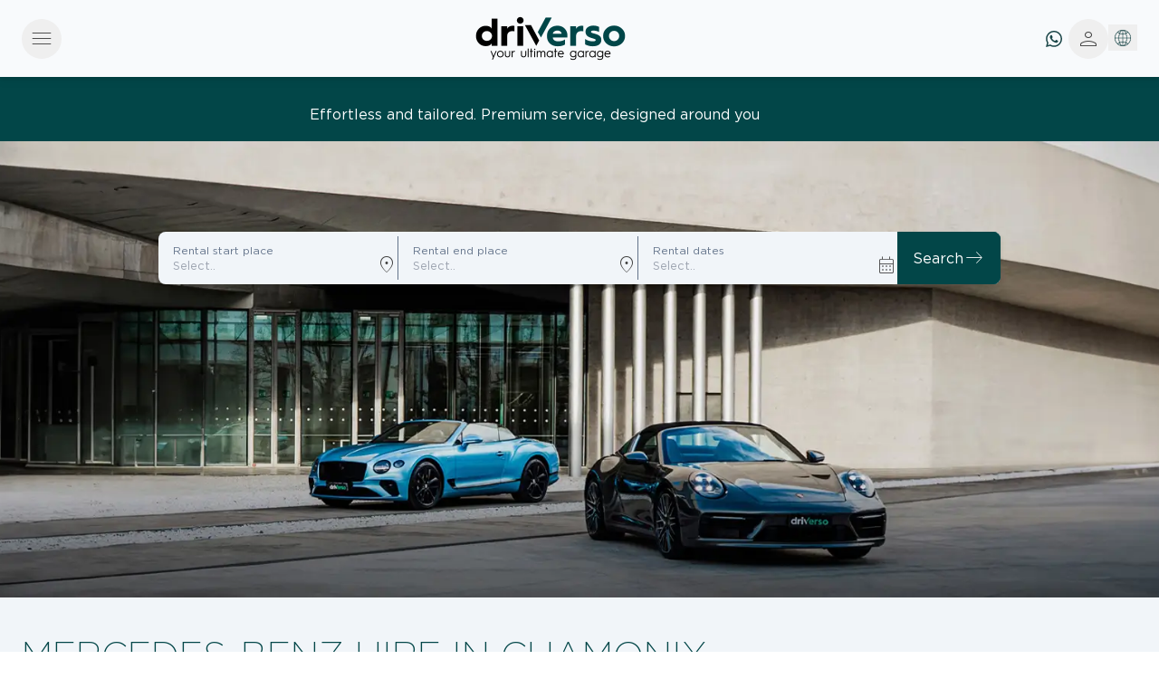

--- FILE ---
content_type: text/html; charset=utf-8
request_url: https://www.driverso.com/en/rent-luxury-car-france/chamonix/mercedes-benz/
body_size: 26478
content:
<!doctype html>
<html lang="EN">

<head>
  <meta charset="UTF-8">
  <meta name="language" content="EN">
  <title>Mercedes-benz rental in  Chamonix - France - Driverso</title>
  <meta name="description" content="Rent Mercedes-benz in Chamonix: find out all our luxury models and enjoy our rental experience. Hire your exotic car in France with Driverso.">
  <meta name="format-detection" content="telephone=no">
  <meta property="og:title" content="Mercedes-benz rental in  Chamonix - France - Driverso">
  <meta property="og:description" content="Rent Mercedes-benz in Chamonix: find out all our luxury models and enjoy our rental experience. Hire your exotic car in France with Driverso.">
  <meta property="og:url" content="">
  <meta property="og:image:type" content="image/jpeg">
  <meta property="og:image" content="">
  <meta property="og:type" content="website">

  
  <meta name="msapplication-TileColor" content="#433B34">
  <meta name="msapplication-TileImage" content="/customtheme/driverso.com/favicon/images/ms-icon-144x144.png?_=29">
  <meta name="theme-color" content="#433B34">
  <meta name="theme-color" content="#024648">
  <link rel="manifest" href="/customtheme/driverso.com/favicon/manifest.json" type="application/json">
  <link rel="icon" href="/customtheme/driverso.com/favicon/favicon.ico" type="image/x-icon">
  <link rel="preload" href="https://driverso.fra1.cdn.digitaloceanspaces.com/media/images/243.webp" as="image" crossorigin>
  <link rel="preload" href="/customtheme/driverso.com/contents/images/logo.svg" as="image" type="image/svg+xml">
  <link rel="preload" href="https://driverso.fra1.cdn.digitaloceanspaces.com/media/images/pittogramma.webp" as="image" type="image/webp" crossorigin>
  <link rel="preload" href="/customtheme/driverso.com/contents/css/font/Gotham-Book.woff2" as="font" type="font/woff2" crossorigin>
  <link rel="preload" href="/customtheme/driverso.com/contents/css/font/Gotham-Black.woff2" as="font" type="font/woff2" crossorigin>
  <link rel="preload" href="/customtheme/driverso.com/contents/css/font/GothamMedium.woff2" as="font" type="font/woff2" crossorigin>
  <link rel="preload" href="/customtheme/driverso.com/contents/css/font/Gotham-Bold.woff2" as="font" type="font/woff2" crossorigin>
  <link rel="preload" href="/customtheme/driverso.com/contents/css/font/Gotham-BookItalic.woff2" as="font" type="font/woff2" crossorigin>
  <link rel="preload" href="/customtheme/driverso.com/contents/css/font/Gotham-Thin.woff2" as="font" type="font/woff2" crossorigin>
  <link rel="preload" href="/customtheme/driverso.com/contents/css/font/Gotham-Light.woff2" as="font" type="font/woff2" crossorigin>
  <link rel="preload" href="/customtheme/driverso.com/contents/css/font/Gotham-XLight.woff2" as="font" type="font/woff2" crossorigin>
  <link rel="preload" href="/customtheme/driverso.com/contents/css/font/Gotham-ThinItalic.woff2" as="font" type="font/woff2" crossorigin>
  <link rel="preload" href="/customtheme/driverso.com/contents/css/font/Gotham-UltraItalic.woff2" as="font" type="font/woff2" crossorigin>
  <link rel="preload" href="/customtheme/driverso.com/contents/css/font/Gotham-XLightItalic.woff2" as="font" type="font/woff2" crossorigin>
  <link rel="preload" href="https://fonts.googleapis.com/css2?family=Material+Symbols+Outlined:opsz,wght,FILL,GRAD@20..48,100..700,0..1,-50..200" as="style" onload="this.onload=null;this.rel='stylesheet'">
  <link rel="preload" href="https://cdn.jsdelivr.net/npm/flatpickr/dist/flatpickr.min.css" as="style" onload="this.onload=null;this.rel='stylesheet'">
  <link rel="preload" href="https://cdn.jsdelivr.net/npm/swiper@11/swiper-bundle.min.css" as="style" onload="this.onload=null;this.rel='stylesheet'">
  <link rel="preload" href="/customtheme/driverso.com/contents/css/tw.css" as="style" onload="this.onload=null;this.rel='stylesheet'">
  <link rel="preload" href="/customtheme/driverso.com/contents/css/calendar.css"  as="style" onload="this.onload=null;this.rel='stylesheet'">
    <meta name="viewport" content="width=device-width, initial-scale=1, maximum-scale=1">


                    <link rel="canonical" href="https://www.driverso.com/en/rent-luxury-car-france/chamonix/mercedes-benz/">
                          <link rel="alternate" hreflang="x-default" href="https://www.driverso.com/en/rent-luxury-car-france/chamonix/mercedes-benz/">
                      <link rel="alternate" hreflang="en" href="https://www.driverso.com/en/rent-luxury-car-france/chamonix/mercedes-benz/">
          <link rel="alternate" hreflang="it" href="https://www.driverso.com/it/noleggio-auto-lusso-francia/chamonix/mercedes-benz/">
  
    
    <link rel="preload" as="font" href="/contents/fonts/medulamanager/01/medulamanager.woff" crossorigin>
      <link rel="stylesheet" type="text/css" href="https://fonts.googleapis.com/css2?family=Material+Symbols+Outlined:opsz,wght,FILL,GRAD@20..48,100..700,0..1,-50..200">
          <link rel="stylesheet" type="text/css" href="https://cdn.jsdelivr.net/npm/swiper@11/swiper-bundle.min.css">
          <link rel="stylesheet" type="text/css" href="//www.driverso.com/customtheme/driverso.com/contents/css/tw.css">
          <link rel="stylesheet" type="text/css" href="https://cdn.jsdelivr.net/npm/flatpickr/dist/flatpickr.min.css">
          
<script>
        (function(w, d, s, l, i) {
        w[l] = w[l] || [];
        w[l].push({
          'gtm.start': new Date().getTime(),
          event: 'gtm.js'
        });
        var f = d.getElementsByTagName(s)[0],
          j = d.createElement(s),
          dl = l != 'dataLayer' ? '&l=' + l : '';
        j.async = true;
        j.src =
          'https://www.googletagmanager.com/gtm.js?id=' + i + dl;
        f.parentNode.insertBefore(j, f);
      })(window, document, 'script', 'dataLayer', 'GTM-MXZDNHS');
  </script>
  </head>
<body class="nonecommerce id10290 l1 seopage t-chamonix t-mercedes-benz" data-versionfw="29">
  <style>
    @layer base {

      input,
      select,
      textarea {
        @apply text-base;
        /* Tailwind: text-base = 16px */
      }
    }
  </style>
       <style>
      #sweetLoading.overlay-loading {
      position: fixed;
      top: 0;
      left: 0;
      width: 100%;
      height: 100%;
      background-color: rgba(255, 255, 255, 085); 
      display: flex;
      flex-direction: column;
      justify-content: center;
      align-items: center;
      z-index: 9999;
    }

    .contenitore-loading {
      position: relative;
      width: 100px;
      height: 100px;
      margin-bottom: 20px;
    }

    .cerchio-loading {
      width: 100px;
      height: 100px;
      border: 2px solid #034648;
      border-top-color: transparent;
      border-radius: 50%;
      animation: rotazione 0.5s linear infinite;
    }

    .icona-loading {
      position: absolute;
      top: 50%;
      left: 50%;
      width: 50px;
      height: 50px;
      transform: translate(-50%, -50%);
    }

    .testo-loading {
      color:  #034648;
      font-size: 18px;
      font-family: Arial, sans-serif;
      margin-top: 10px;
      text-align: center;
    }

    @keyframes rotazione {
      from {
        transform: rotate(0deg);
      }
      to {
        transform: rotate(360deg);
      }
    }
    .hide {
      display: none !important;
    }
</style>
<div class="overlay-loading" id="sweetLoading">
    <div class="contenitore-loading">
      <div class="cerchio-loading"></div>
      <img class="icona-loading" src="https://driverso.fra1.cdn.digitaloceanspaces.com/media/images/pittogramma.webp" alt="Icona" fetchpriority=high>
    </div>
    <div class="testo-loading" id="testo-loading">&nbsp;</div>
  </div>  <main x-data="{ bookingisOpen:  true, openedWithKeyboard: false }" @keydown.esc.window="bookingisOpen = false, openedWithKeyboard = false">
    
<header class="fixed w-full top-0 px-6 py-4 bg-slate-50 drop-shadow-md">
  <div class="flex items-center justify-between">

    <div x-data="{ overmenuIsOpen: false }" x-on:keydown.esc.window="overmenuIsOpen = false">
      <button class="btn btn-icon" @click="overmenuIsOpen = true" type="button">
        <span class="material-symbols-outlined">menu</span>
      </button>
      <!-- overmenu -->
      <template x-teleport="body">
        

<div x-cloak x-show="overmenuIsOpen"
  class="h-screen w-screen bg-slate-50 fixed inset-0 overflow-hidden transition-transform" id="overmenu"
  x-transition:enter="transition duration-250 ease-out"
  x-transition:enter-end="translate-y-0"
  x-transition:enter-start="-translate-y-80"
  x-transition:leave="transition ease-in duration-200"
  x-transition:leave-end="-translate-y-80"
  x-transition:leave-start="translate-y-0">

  <!-- header -->
  <div class="px-6 py-4 flex items-center text-brand justify-between bg-slate-50">
    <div>
      <button @click="overmenuIsOpen = false" class="btn btn-icon" type="button">
        <span class="material-symbols-outlined">close</span>
      </button>
    </div>
    <div>
      <a href="/">
        <img data-src="/customtheme/driverso.com/contents/images/logonero.png" alt="driverso" class="mx-auto driverso-logo">
      </a>
    </div>

    <div>
          </div>
  </div>

  <!-- menu -->
  <div class="h-full container opacity-90">
    <div class="h-full flex items-center">
      <div class="w-full">
                  <div x-data="{ open: false }" @click.away="open = false" class="border-b border-brand py-2">

                          <button type="button" class="w-full text-left title-h1 py-2 flex justify-between items-center" @click="open = !open">
                <span>CATEGORIES</span>
                <span x-text="open ? '–' : '+'"></span>
              </button>
                              <div x-show="open" x-transition class="grid grid-cols-3 md:grid-cols-5 sm:grid-cols-3 gap-4 mt-4 pl-4">
                                                      <a href="/en/rent-sports-car/" class="block group hover:shadow-lg rounded-lg overflow-hidden transition-all no-underline">
                      <div class="aspect-video overflow-hidden flex flex-col items-center justify-center bg-slate-50 p-2 ">
                                                  <img data-src="https://driverso.fra1.cdn.digitaloceanspaces.com/media/images/254.png" alt="Sport car" class=" max-w-[100px] mx-auto object-contain group-hover:scale-105 transition-transform duration-300">
                                                                          <span>sport car</span>
                                              </div>

                    </a>
                                      <a href="/en/rent-convertible/" class="block group hover:shadow-lg rounded-lg overflow-hidden transition-all no-underline">
                      <div class="aspect-video overflow-hidden flex flex-col items-center justify-center bg-slate-50 p-2 ">
                                                  <img data-src="https://driverso.fra1.cdn.digitaloceanspaces.com/media/images/255.png" alt="convertible" class=" max-w-[100px] mx-auto object-contain group-hover:scale-105 transition-transform duration-300">
                                                                          <span>convertible</span>
                                              </div>

                    </a>
                                      <a href="/en/rent-sedan/" class="block group hover:shadow-lg rounded-lg overflow-hidden transition-all no-underline">
                      <div class="aspect-video overflow-hidden flex flex-col items-center justify-center bg-slate-50 p-2 ">
                                                  <img data-src="https://driverso.fra1.cdn.digitaloceanspaces.com/media/images/256.png" alt="sedan" class=" max-w-[100px] mx-auto object-contain group-hover:scale-105 transition-transform duration-300">
                                                                          <span>sedan</span>
                                              </div>

                    </a>
                                      <a href="/en/rent-suv/" class="block group hover:shadow-lg rounded-lg overflow-hidden transition-all no-underline">
                      <div class="aspect-video overflow-hidden flex flex-col items-center justify-center bg-slate-50 p-2 ">
                                                  <img data-src="https://driverso.fra1.cdn.digitaloceanspaces.com/media/images/257.png" alt="suv" class=" max-w-[100px] mx-auto object-contain group-hover:scale-105 transition-transform duration-300">
                                                                          <span>suv</span>
                                              </div>

                    </a>
                                      <a href="/en/rent-van/" class="block group hover:shadow-lg rounded-lg overflow-hidden transition-all no-underline">
                      <div class="aspect-video overflow-hidden flex flex-col items-center justify-center bg-slate-50 p-2 ">
                                                  <img data-src="https://driverso.fra1.cdn.digitaloceanspaces.com/media/images/258.png" alt="van" class=" max-w-[100px] mx-auto object-contain group-hover:scale-105 transition-transform duration-300">
                                                                          <span>van</span>
                                              </div>

                    </a>
                                    </div>

                
                </div>
                        <div x-data="{ open: false }" @click.away="open = false" class="border-b border-brand py-2">

                          <button type="button" class="w-full text-left title-h1 py-2 flex justify-between items-center" @click="open = !open">
                <span>BRAND</span>
                <span x-text="open ? '–' : '+'"></span>
              </button>
                                <div x-show="open" x-transition class="grid grid-cols-4 md:grid-cols-5 gap-4 mt-4 pl-4">
                                                        <a href="/en/rent-aston-martin/" class="block group hover:shadow-lg rounded-lg overflow-hidden transition-all no-underline">
                      <div class="aspect-video overflow-hidden flex flex-col items-center justify-center bg-slate-50 p-2 ">
                                                  <img data-src="https://driverso.fra1.cdn.digitaloceanspaces.com/media/images/1.png" alt="" class=" max-w-[100px] mx-auto object-contain group-hover:scale-105 transition-transform duration-300">
                                                                      </div>

                    </a>
                                      <a href="/en/rent-audi/" class="block group hover:shadow-lg rounded-lg overflow-hidden transition-all no-underline">
                      <div class="aspect-video overflow-hidden flex flex-col items-center justify-center bg-slate-50 p-2 ">
                                                  <img data-src="https://driverso.fra1.cdn.digitaloceanspaces.com/media/images/2.png" alt="" class=" max-w-[100px] mx-auto object-contain group-hover:scale-105 transition-transform duration-300">
                                                                      </div>

                    </a>
                                      <a href="/en/rent-bentley/" class="block group hover:shadow-lg rounded-lg overflow-hidden transition-all no-underline">
                      <div class="aspect-video overflow-hidden flex flex-col items-center justify-center bg-slate-50 p-2 ">
                                                  <img data-src="https://driverso.fra1.cdn.digitaloceanspaces.com/media/images/3.png" alt="" class=" max-w-[100px] mx-auto object-contain group-hover:scale-105 transition-transform duration-300">
                                                                      </div>

                    </a>
                                      <a href="/en/rent-bmw/" class="block group hover:shadow-lg rounded-lg overflow-hidden transition-all no-underline">
                      <div class="aspect-video overflow-hidden flex flex-col items-center justify-center bg-slate-50 p-2 ">
                                                  <img data-src="https://driverso.fra1.cdn.digitaloceanspaces.com/media/images/4.png" alt="" class=" max-w-[100px] mx-auto object-contain group-hover:scale-105 transition-transform duration-300">
                                                                      </div>

                    </a>
                                      <a href="/en/rent-ferrari/" class="block group hover:shadow-lg rounded-lg overflow-hidden transition-all no-underline">
                      <div class="aspect-video overflow-hidden flex flex-col items-center justify-center bg-slate-50 p-2 ">
                                                  <img data-src="https://driverso.fra1.cdn.digitaloceanspaces.com/media/images/5.png" alt="" class=" max-w-[100px] mx-auto object-contain group-hover:scale-105 transition-transform duration-300">
                                                                      </div>

                    </a>
                                      <a href="/en/rent-jaguar/" class="block group hover:shadow-lg rounded-lg overflow-hidden transition-all no-underline">
                      <div class="aspect-video overflow-hidden flex flex-col items-center justify-center bg-slate-50 p-2 ">
                                                  <img data-src="https://driverso.fra1.cdn.digitaloceanspaces.com/media/images/6.png" alt="" class=" max-w-[100px] mx-auto object-contain group-hover:scale-105 transition-transform duration-300">
                                                                      </div>

                    </a>
                                      <a href="/en/rent-jeep/" class="block group hover:shadow-lg rounded-lg overflow-hidden transition-all no-underline">
                      <div class="aspect-video overflow-hidden flex flex-col items-center justify-center bg-slate-50 p-2 ">
                                                  <img data-src="https://driverso.fra1.cdn.digitaloceanspaces.com/media/images/7.png" alt="" class=" max-w-[100px] mx-auto object-contain group-hover:scale-105 transition-transform duration-300">
                                                                      </div>

                    </a>
                                      <a href="/en/rent-lamborghini/" class="block group hover:shadow-lg rounded-lg overflow-hidden transition-all no-underline">
                      <div class="aspect-video overflow-hidden flex flex-col items-center justify-center bg-slate-50 p-2 ">
                                                  <img data-src="https://driverso.fra1.cdn.digitaloceanspaces.com/media/images/8.png" alt="" class=" max-w-[100px] mx-auto object-contain group-hover:scale-105 transition-transform duration-300">
                                                                      </div>

                    </a>
                                      <a href="/en/rent-land-rover/" class="block group hover:shadow-lg rounded-lg overflow-hidden transition-all no-underline">
                      <div class="aspect-video overflow-hidden flex flex-col items-center justify-center bg-slate-50 p-2 ">
                                                  <img data-src="https://driverso.fra1.cdn.digitaloceanspaces.com/media/images/9.png" alt="" class=" max-w-[100px] mx-auto object-contain group-hover:scale-105 transition-transform duration-300">
                                                                      </div>

                    </a>
                                      <a href="/en/rent-maserati/" class="block group hover:shadow-lg rounded-lg overflow-hidden transition-all no-underline">
                      <div class="aspect-video overflow-hidden flex flex-col items-center justify-center bg-slate-50 p-2 ">
                                                  <img data-src="https://driverso.fra1.cdn.digitaloceanspaces.com/media/images/10.png" alt="" class=" max-w-[100px] mx-auto object-contain group-hover:scale-105 transition-transform duration-300">
                                                                      </div>

                    </a>
                                      <a href="/en/rent-mercedes-benz/" class="block group hover:shadow-lg rounded-lg overflow-hidden transition-all no-underline">
                      <div class="aspect-video overflow-hidden flex flex-col items-center justify-center bg-slate-50 p-2 ">
                                                  <img data-src="https://driverso.fra1.cdn.digitaloceanspaces.com/media/images/11.png" alt="" class=" max-w-[100px] mx-auto object-contain group-hover:scale-105 transition-transform duration-300">
                                                                      </div>

                    </a>
                                      <a href="/en/rent-mini/" class="block group hover:shadow-lg rounded-lg overflow-hidden transition-all no-underline">
                      <div class="aspect-video overflow-hidden flex flex-col items-center justify-center bg-slate-50 p-2 ">
                                                  <img data-src="https://driverso.fra1.cdn.digitaloceanspaces.com/media/images/12.png" alt="" class=" max-w-[100px] mx-auto object-contain group-hover:scale-105 transition-transform duration-300">
                                                                      </div>

                    </a>
                                      <a href="/en/rent-porsche/" class="block group hover:shadow-lg rounded-lg overflow-hidden transition-all no-underline">
                      <div class="aspect-video overflow-hidden flex flex-col items-center justify-center bg-slate-50 p-2 ">
                                                  <img data-src="https://driverso.fra1.cdn.digitaloceanspaces.com/media/images/13.png" alt="" class=" max-w-[100px] mx-auto object-contain group-hover:scale-105 transition-transform duration-300">
                                                                      </div>

                    </a>
                                      <a href="/en/rent-rolls-royce/" class="block group hover:shadow-lg rounded-lg overflow-hidden transition-all no-underline">
                      <div class="aspect-video overflow-hidden flex flex-col items-center justify-center bg-slate-50 p-2 ">
                                                  <img data-src="https://driverso.fra1.cdn.digitaloceanspaces.com/media/images/14.png" alt="" class=" max-w-[100px] mx-auto object-contain group-hover:scale-105 transition-transform duration-300">
                                                                      </div>

                    </a>
                                      <a href="/en/rent-tesla/" class="block group hover:shadow-lg rounded-lg overflow-hidden transition-all no-underline">
                      <div class="aspect-video overflow-hidden flex flex-col items-center justify-center bg-slate-50 p-2 ">
                                                  <img data-src="https://driverso.fra1.cdn.digitaloceanspaces.com/media/images/15.png" alt="" class=" max-w-[100px] mx-auto object-contain group-hover:scale-105 transition-transform duration-300">
                                                                      </div>

                    </a>
                                    </div>

                
                </div>
                        <div x-data="{ open: false }" @click.away="open = false" class="border-b border-brand py-2">

                              <a href="/en/about-us/" class="block title-h1 py-3 no-underline">
                    About us                  </a>
                
                </div>
                        <div x-data="{ open: false }" @click.away="open = false" class="border-b border-brand py-2">

                              <a href="/en/blog/" class="block title-h1 py-3 no-underline">
                    BLOG                  </a>
                
                </div>
                        <div x-data="{ open: false }" @click.away="open = false" class="border-b border-brand py-2">

                          <button type="button" class="w-full text-left title-h1 py-2 flex justify-between items-center" @click="open = !open">
                <span>Top searches</span>
                <span x-text="open ? '–' : '+'"></span>
              </button>
                                <div x-show="open" x-transition class="grid grid-cols-4 md:grid-cols-5 gap-4 mt-4 pl-4">
                                                        <a href="/en/rent-luxury-car-uk/london/van/" class="block group hover:shadow-lg rounded-lg overflow-hidden transition-all no-underline">
                      <div class="aspect-video overflow-hidden flex flex-col items-center justify-center bg-slate-50 p-2 ">
                                                                          <span>van hire london</span>
                                              </div>

                    </a>
                                      <a href="/en/rent-luxury-car-england/london/land-rover/" class="block group hover:shadow-lg rounded-lg overflow-hidden transition-all no-underline">
                      <div class="aspect-video overflow-hidden flex flex-col items-center justify-center bg-slate-50 p-2 ">
                                                                          <span>range rover hire london</span>
                                              </div>

                    </a>
                                      <a href="/en/rent-luxury-car-italy/convertible-car-rental/" class="block group hover:shadow-lg rounded-lg overflow-hidden transition-all no-underline">
                      <div class="aspect-video overflow-hidden flex flex-col items-center justify-center bg-slate-50 p-2 ">
                                                                          <span>convertible car hire italy</span>
                                              </div>

                    </a>
                                      <a href="/en/rent-luxury-car-uk/london/convertible/" class="block group hover:shadow-lg rounded-lg overflow-hidden transition-all no-underline">
                      <div class="aspect-video overflow-hidden flex flex-col items-center justify-center bg-slate-50 p-2 ">
                                                                          <span>convertible car hire london</span>
                                              </div>

                    </a>
                                      <a href="/en/rent-luxury-car-italy/ferrari-rental/" class="block group hover:shadow-lg rounded-lg overflow-hidden transition-all no-underline">
                      <div class="aspect-video overflow-hidden flex flex-col items-center justify-center bg-slate-50 p-2 ">
                                                                          <span>ferrari hire italy</span>
                                              </div>

                    </a>
                                      <a href="/en/rent-luxury-car-uk/london/sports-car/" class="block group hover:shadow-lg rounded-lg overflow-hidden transition-all no-underline">
                      <div class="aspect-video overflow-hidden flex flex-col items-center justify-center bg-slate-50 p-2 ">
                                                                          <span>sport car hire london</span>
                                              </div>

                    </a>
                                      <a href="/en/rent-luxury-car-italy/van-car-rental/" class="block group hover:shadow-lg rounded-lg overflow-hidden transition-all no-underline">
                      <div class="aspect-video overflow-hidden flex flex-col items-center justify-center bg-slate-50 p-2 ">
                                                                          <span>van hire italy</span>
                                              </div>

                    </a>
                                      <a href="/en/rent-luxury-car-italy/lamborghini-rental/" class="block group hover:shadow-lg rounded-lg overflow-hidden transition-all no-underline">
                      <div class="aspect-video overflow-hidden flex flex-col items-center justify-center bg-slate-50 p-2 ">
                                                                          <span>rent lamborghini italy</span>
                                              </div>

                    </a>
                                      <a href="/en/rent-luxury-car-italy/rome/ferrari/" class="block group hover:shadow-lg rounded-lg overflow-hidden transition-all no-underline">
                      <div class="aspect-video overflow-hidden flex flex-col items-center justify-center bg-slate-50 p-2 ">
                                                                          <span>rent ferrari rome</span>
                                              </div>

                    </a>
                                      <a href="/en/rent-luxury-car-spain/barcelona/convertible/" class="block group hover:shadow-lg rounded-lg overflow-hidden transition-all no-underline">
                      <div class="aspect-video overflow-hidden flex flex-col items-center justify-center bg-slate-50 p-2 ">
                                                                          <span>cabrio rental barcelona</span>
                                              </div>

                    </a>
                                    </div>

                
                </div>
                        <div x-data="{ open: false }" @click.away="open = false" class="border-b border-brand py-2">

                          <button type="button" class="w-full text-left title-h1 py-2 flex justify-between items-center" @click="open = !open">
                <span>Top destinations</span>
                <span x-text="open ? '–' : '+'"></span>
              </button>
                                <div x-show="open" x-transition class="grid grid-cols-4 md:grid-cols-5 gap-4 mt-4 pl-4">
                                                        <a href="/en/rent-luxury-car-italy/" class="block group hover:shadow-lg rounded-lg overflow-hidden transition-all no-underline">
                      <div class="aspect-video overflow-hidden flex flex-col items-center justify-center bg-slate-50 p-2 ">
                                                                          <span>italy</span>
                                              </div>

                    </a>
                                      <a href="/en/rent-luxury-car-england/london/" class="block group hover:shadow-lg rounded-lg overflow-hidden transition-all no-underline">
                      <div class="aspect-video overflow-hidden flex flex-col items-center justify-center bg-slate-50 p-2 ">
                                                                          <span>london</span>
                                              </div>

                    </a>
                                      <a href="/en/rent-luxury-car-italy/rome/" class="block group hover:shadow-lg rounded-lg overflow-hidden transition-all no-underline">
                      <div class="aspect-video overflow-hidden flex flex-col items-center justify-center bg-slate-50 p-2 ">
                                                                          <span>rome</span>
                                              </div>

                    </a>
                                      <a href="/en/rent-luxury-car-italy/milan/" class="block group hover:shadow-lg rounded-lg overflow-hidden transition-all no-underline">
                      <div class="aspect-video overflow-hidden flex flex-col items-center justify-center bg-slate-50 p-2 ">
                                                                          <span>milan</span>
                                              </div>

                    </a>
                                      <a href="/en/rent-luxury-car-spain/barcelona/" class="block group hover:shadow-lg rounded-lg overflow-hidden transition-all no-underline">
                      <div class="aspect-video overflow-hidden flex flex-col items-center justify-center bg-slate-50 p-2 ">
                                                                          <span>barcelona</span>
                                              </div>

                    </a>
                                      <a href="/en/rent-luxury-car-france/paris/" class="block group hover:shadow-lg rounded-lg overflow-hidden transition-all no-underline">
                      <div class="aspect-video overflow-hidden flex flex-col items-center justify-center bg-slate-50 p-2 ">
                                                                          <span>paris</span>
                                              </div>

                    </a>
                                      <a href="/en/rent-luxury-car-england/manchester/" class="block group hover:shadow-lg rounded-lg overflow-hidden transition-all no-underline">
                      <div class="aspect-video overflow-hidden flex flex-col items-center justify-center bg-slate-50 p-2 ">
                                                                          <span>manchester</span>
                                              </div>

                    </a>
                                      <a href="/en/rent-luxury-car-france/nice/" class="block group hover:shadow-lg rounded-lg overflow-hidden transition-all no-underline">
                      <div class="aspect-video overflow-hidden flex flex-col items-center justify-center bg-slate-50 p-2 ">
                                                                          <span>nice</span>
                                              </div>

                    </a>
                                      <a href="/en/rent-luxury-car-italy/florence/" class="block group hover:shadow-lg rounded-lg overflow-hidden transition-all no-underline">
                      <div class="aspect-video overflow-hidden flex flex-col items-center justify-center bg-slate-50 p-2 ">
                                                                          <span>florence</span>
                                              </div>

                    </a>
                                    </div>

                
                </div>
              

              <div class="mt-10 grid grid-flow-col place-content-start">

                <!-- whatsapp -->
                <a class="btn btn-icon" href="https://api.whatsapp.com/send?phone=4407464546951&text=" title="whatsapp" target="_blank" rel="noopener noreferrer">
                  <img data-src="/customtheme/driverso.com/contents/images/icons/whatsapp/driverso-icon_whatsapp-primary.svg" alt="icon" width="30">
                </a>

                <!-- modalHelpCenter -->
                <div x-data="{modalHelpIsOpen: false}">
                  <button type="button" class="btn" @click="modalHelpIsOpen = true">
                    <img data-src="/customtheme/driverso.com/contents/images/icons/request/driverso-icon_request-primary.svg" alt="icon" width="30">
                  </button>
                  <!-- modalHelpCenter -->
<div x-cloak x-show="modalHelpIsOpen" x-transition.opacity.duration.200ms  @keydown.esc.window="modalHelpIsOpen = false" @click.self="modalHelpIsOpen = false" class="modal-overlay" role="dialog" aria-modal="true" aria-labelledby="defaultModalTitle">
  <!-- Modal Dialog -->
  <div x-show="modalHelpIsOpen" x-transition:enter="transition ease-out duration-200 delay-100 motion-reduce:transition-opacity" x-transition:enter-start="opacity-0 scale-50" x-transition:enter-end="opacity-100 scale-100" class="modal">
      <!-- Dialog Header -->
      <div class="modal-header">
        <div class="modal-title">
            <img src="/customtheme/driverso.com/contents/images/icons/request/driverso-icon_request-primary.svg" alt="icon" width="30">
            Help Center
</div>
        <button @click="modalHelpIsOpen = false" aria-label="close modal">
          <svg xmlns="http://www.w3.org/2000/svg" viewBox="0 0 24 24" aria-hidden="true" stroke="currentColor" fill="none" stroke-width="1.4" class="w-5 h-5">
              <path stroke-linecap="round" stroke-linejoin="round" d="M6 18L18 6M6 6l12 12"/>
          </svg>
        </button>
      </div>
      <!-- Dialog Body -->
      <div class="modal-body">
        <div class="grid divide-y">
          <a class="flex gap-2 pb-4 no-underline" href="https://api.whatsapp.com/send?phone=4407464546951&text=" title="whatsapp" target="_blank" rel="noopener noreferrer">
            <img src="/customtheme/driverso.com/contents/images/icons/whatsapp/driverso-icon_whatsapp-primary.svg" alt="icon" width="20">
            Whatsapp
          </a>
          <a class="flex gap-2 py-4 no-underline"  href="#livechat" title="chat" target="_blank" rel="noopener noreferrer">
            <img src="/customtheme/driverso.com/contents/images/icons/chat/driverso-icon_chat-primary.svg" alt="icon" width="20">
            Live Chat
          </a>
          <a class="flex gap-2 py-4 no-underline"  href="tel:+4402036377860" title="phone" target="_blank" rel="noopener noreferrer">
            <img src="/customtheme/driverso.com/contents/images/icons/phone/driverso-icon_phone-primary.svg" alt="icon" width="20">
            Call us
          </a>
          <a class="flex gap-2 py-4 no-underline" href="mailto:info@driverso.com" title="mail" target="_blank" rel="noopener noreferrer">
            <img src="/customtheme/driverso.com/contents/images/icons/email/driverso-icon_email-primary.svg" alt="icon" width="20">
            Email
          </a>
        </div>
      </div>
  </div>
</div>                </div>

                <!-- modalSettings -->
                <div x-data="{modalSettingsIsOpen: false}">
                  <button type="button" class="btn" @click="modalSettingsIsOpen = true">
                    <img data-src="/customtheme/driverso.com/contents/images/icons/language/driverso-icon_language-primary.svg" alt="icon" width="30">
                  </button>
                  <!-- modalSettings -->
<div x-cloak x-show="modalSettingsIsOpen" x-transition.opacity.duration.200ms  @keydown.esc.window="modalSettingsIsOpen = false" @click.self="modalSettingsIsOpen = false" class="modal-overlay" role="dialog" aria-modal="true" aria-labelledby="defaultModalTitle">
  <!-- Modal Dialog -->
  <div x-show="modalSettingsIsOpen" x-transition:enter="transition ease-out duration-200 delay-100 motion-reduce:transition-opacity" x-transition:enter-start="opacity-0 scale-50" x-transition:enter-end="opacity-100 scale-100" class="modal">
      <!-- Dialog Header -->
      <div class="modal-header">
        <div class="modal-title">
            <img data-src="/customtheme/driverso.com/contents/images/icons/language/driverso-icon_language-primary.svg" alt="icon" width="30">
            International Settings
</div>
        <button @click="modalSettingsIsOpen = false" aria-label="close modal">
          <svg xmlns="http://www.w3.org/2000/svg" viewBox="0 0 24 24" aria-hidden="true" stroke="currentColor" fill="none" stroke-width="1.4" class="w-5 h-5">
              <path stroke-linecap="round" stroke-linejoin="round" d="M6 18L18 6M6 6l12 12"/>
          </svg>
        </button>
      </div>
      <!-- Dialog Body -->
      <div class="modal-body">
        <div class="grid divide-y">

          <div class="pb-4">
            <p class="text-xl flex items-center gap-2">
              <img src="/customtheme/driverso.com/contents/images/icons/flag/driverso-icon_flag-primary.svg" alt="icon" width="30">
              Language:
            </p>
            <div x-data="{italian: false}" class="mt-2 p-1 w-fit flex rounded-lg bg-slate-200">
              <a
                  class="btn transition duration-200 ease-in-out rounded-md block border border-transparent"
                  :class="italian == true ? 'btn-primary' : 'hover:text-brand-light'"
                  href="/it/noleggio-auto-lusso-francia/chamonix/mercedes-benz/"
                  type="button">Italian</a>
              <a href="/en/rent-luxury-car-france/chamonix/mercedes-benz/"
                  class="btn transition duration-200 ease-in-out rounded-md block border border-transparent"
                  :class="italian == false ? 'btn-primary' : 'hover:text-brand-light'"
                  
                  type="button">English</a>
            </div>
          </div>

          <div class="py-4">
            <p class="text-xl flex items-center gap-2">
              <img data-src="/customtheme/driverso.com/contents/images/icons/currency/driverso-icon_currency-primary.svg" alt="icon" width="30">
              Currency:
            </p>
            <div x-data="{euro: true}" class="mt-2 p-1 w-fit flex rounded-lg bg-slate-200">
              <button
                  class="btn transition duration-200 ease-in-out rounded-md block border border-transparent"
                  :class="euro == true ? 'btn-primary' : 'hover:text-brand-light'"
                  @click="euro = true"
                  type="button">€ - Euro</button>
              <button
                  class="btn transition duration-200 ease-in-out rounded-md block border border-transparent"
                  :class="euro == false ? 'btn-primary' : 'hover:text-brand-light'"
                  @click="euro = false"
                  type="button">£ - Pound Sterling</button>
            </div>
          </div>

        </div>
      </div>
  </div>
</div>                </div>

              </div>
          </div>
      </div>
    </div>
  </div>      </template>
    </div>

    <div>
      <a href="/">
        <img data-src="/customtheme/driverso.com/contents/images/logonero.png" alt="driverso" class="mx-auto driverso-logo" fetchpriority=high>
      </a>

    </div>

    <div class="flex items-center justify-end">

      <a class="btn btn-icon" href="https://api.whatsapp.com/send?phone=4407464546951&text=" title="whatsapp" target="_blank" rel="noopener noreferrer">
        <img data-src="/customtheme/driverso.com/contents/images/icons/whatsapp/driverso-icon_whatsapp-primary.svg" alt="icon" width="20">
      </a>
      <!-- buttonAccess -->
<div x-data="{ modalAccessIsOpen: false, modalResetPwdIsOpen: false }">
    <button type="button" class="btn btn-icon" @click="modalAccessIsOpen = true">
        <span class="material-symbols-outlined">person</span>
    </button>
    <template x-teleport="body">
        <!-- modalAccess -->
<div x-cloak x-show="modalAccessIsOpen" x-transition.opacity.duration.200ms  @keydown.esc.window="modalAccessIsOpen = false" @click.self="modalAccessIsOpen = false" class="modal-overlay" role="dialog" aria-modal="true" aria-labelledby="defaultModalTitle">
  <!-- Modal Dialog -->
  <div x-show="modalAccessIsOpen" x-transition:enter="transition ease-out duration-200 delay-100 motion-reduce:transition-opacity" x-transition:enter-start="opacity-0 scale-50" x-transition:enter-end="opacity-100 scale-100" class="modal">
      <!-- Dialog Header -->
      <div class="modal-header">
        <div class="modal-title">
          <img src="/customtheme/driverso.com/contents/images/icons/user/driverso-icon_user-primary.svg" alt="icon" width="30">
          User &amp; Access
</div>
        <button @click="modalAccessIsOpen = false" aria-label="close modal">
          <svg xmlns="http://www.w3.org/2000/svg" viewBox="0 0 24 24" aria-hidden="true" stroke="currentColor" fill="none" stroke-width="1.4" class="w-5 h-5">
              <path stroke-linecap="round" stroke-linejoin="round" d="M6 18L18 6M6 6l12 12"/>
          </svg>
        </button>
      </div>
      <!-- Dialog Body -->
      <div class="modal-body">

        
<!-- tab login / register ( header modal, bookings ) -->
<div x-data="{ selectedTab: 'login' }" class="w-full">

    <div @keydown.right.prevent="$focus.wrap().next()" @keydown.left.prevent="$focus.wrap().previous()" class="tablist" role="tablist" aria-label="tab options">
        <button @click="selectedTab = 'login'" :aria-selected="selectedTab === 'login'" :tabindex="selectedTab === 'login' ? '0' : '-1'" :class="selectedTab === 'login' ? '-mb-px rounded-t-md border border-slate-300 border-b-white text-brand' :  'border border-b-0 border-transparent'" type="button" role="tab" aria-controls="tabpanelLogin">Login</button>
        <button @click="selectedTab = 'register'" :aria-selected="selectedTab === 'register'" :tabindex="selectedTab === 'register' ? '0' : '-1'" :class="selectedTab === 'register' ? '-mb-px rounded-t-md border border-slate-300 border-b-white text-brand' :  'border border-b-0 border-transparent'" type="button" role="tab" aria-controls="tabpanelRegister">Register</button>
    </div>

    <div class="tab-panels">

        <!-- Login -->
        <section x-show="selectedTab === 'login'" id="tabpanelLogin" role="tabpanel" aria-label="login" class="tab-panel">
            <p class="mt-2 lead">Login in driverso world!</p>

            <form class="my-5" action="/customtheme/driverso.com/actions/customers.php" method="post">
                <input type="hidden" name="action" value="login">
                <div class="mb-5">
                    <label for="email">Email</label>
                    <input type="email" id="email" class="form-input" placeholder="name@domain.com" required name="email" />
                </div>
                <div class="mb-5">
                    <label for="password">Password</label>
                    <input type="password" id="password" class="form-input" required name="password" />

                </div>
                <div class="flex items-start mb-5">
                    <div class="flex items-center h-5">
                        <input id="remember" type="checkbox" value="" class="form-checkbox"  />
                    </div>
                    <label for="remember" class="ms-2">Remember me</label>
                </div>
                <button type="submit" class="btn  btn-submit-form w-full">Login</button>
            </form>

            <div class="mt-5 text-sm flex gap-1">
                <span>Forgot your password?</span>

                                    <!-- modalResetPwd from Modal -->
                    <div x-data="{ modalResetPwdIsOpen: false }">
                        <button type="button" class="inline text-sm text-brand underline hover:text-brand-light hover:no-underline cursor-pointer" @click="modalAccessIsOpen = false, modalResetPwdIsOpen = true">
                            Click here
                        </button>
                        <template x-teleport="body">
                            <!-- modalResetPwd -->
<div x-cloak x-show="modalResetPwdIsOpen" x-transition.opacity.duration.200ms  @keydown.esc.window="modalResetPwdIsOpen = false" @click.self="modalResetPwdIsOpen = false" class="modal-overlay" role="dialog" aria-modal="true" aria-labelledby="defaultModalTitle">
  <!-- Modal Dialog -->
  <div x-show="modalResetPwdIsOpen" x-transition:enter="transition ease-out duration-200 delay-100 motion-reduce:transition-opacity" x-transition:enter-start="opacity-0 scale-50" x-transition:enter-end="opacity-100 scale-100" class="modal">
      <!-- Dialog Header -->
      <div class="modal-header">
        <div class="modal-title">
          <img src="/customtheme/driverso.com/contents/images/icons/user/driverso-icon_user-primary.svg" alt="icon" width="30">
          Change password
</div>
        <button @click="modalResetPwdIsOpen = false" aria-label="close modal">
          <svg xmlns="http://www.w3.org/2000/svg" viewBox="0 0 24 24" aria-hidden="true" stroke="currentColor" fill="none" stroke-width="1.4" class="w-5 h-5">
              <path stroke-linecap="round" stroke-linejoin="round" d="M6 18L18 6M6 6l12 12"/>
          </svg>
        </button>
      </div>
      <!-- Dialog Body -->
      <div class="modal-body">
        <form class="mb-5" action="/customtheme/driverso.com/actions/customers.php" method="post">
          <input type="hidden" name="action" value="changepasswordrequest">
          <div class="mb-5">
            <label for="email">Email address</label>
            <input type="email" id="email" class="form-input" placeholder="name@domain.com" required name="email"/>
          </div>
          <button type="submit" class="btn btn-primary w-full">Send email</button>
        </form>
      </div>
  </div>
</div>                        </template>.
                    </div>
                

                
            </div>
        </section>

        <!-- Register -->
        <section x-show="selectedTab === 'register'" id="tabpanelRegister" role="tabpanel" aria-label="register" class="tab-panel">
            <p class="mt-2 lead">Become a Driverso.com user</p>
             <form class="my-5" action="/customtheme/driverso.com/actions/customers.php" method="post">
                <input type="hidden" name="action" value="register">
                <div class="mb-5">
                    <label for="firstname">Name</label>
                    <input type="text" name="name" id="firstname" class="form-input" required value=""/>
                </div>
                <div class="mb-5">
                    <label for="lastname">Surname</label>
                    <input type="text" name="lastname" id="lastname" class="form-input" required value="" />
                </div>
                <div class="mb-5">
                    <label for="email">E-mail</label>
                    <input type="email" name="email" id="email" class="form-input" placeholder="name@domain.com" required value="" />
                </div>
                <div class="mb-5">
                    <label for="phone">Phone</label>
                    <input type="tel" id="phone" class="form-input" required name="phone" value="" />
                    <input type="hidden" name="prefix" value="+39" />
                </div>
                <div class="mb-5">
                    <label for="countrySelect">Please enter your country of residence</label>
                    <select class="form-select" id="countrySelect" name="country">
                        <option  disabled selected>Select</option>
                                                             <option value="AF" data-prefix="93">Afghanistan</option>
                                                                <option value="AL" data-prefix="355">Albania</option>
                                                                <option value="DZ" data-prefix="213">Algeria</option>
                                                                <option value="AS" data-prefix="1684">American Samoa</option>
                                                                <option value="AD" data-prefix="376">Andorra</option>
                                                                <option value="AO" data-prefix="244">Angola</option>
                                                                <option value="AI" data-prefix="1264">Anguilla</option>
                                                                <option value="AQ" data-prefix="0">Antarctica</option>
                                                                <option value="AG" data-prefix="1268">Antigua and Barbuda</option>
                                                                <option value="AR" data-prefix="54">Argentina</option>
                                                                <option value="AM" data-prefix="374">Armenia</option>
                                                                <option value="AW" data-prefix="297">Aruba</option>
                                                                <option value="AU" data-prefix="61">Australia</option>
                                                                <option value="AT" data-prefix="43">Austria</option>
                                                                <option value="AZ" data-prefix="994">Azerbaijan</option>
                                                                <option value="BS" data-prefix="1242">Bahamas</option>
                                                                <option value="BH" data-prefix="973">Bahrain</option>
                                                                <option value="BD" data-prefix="880">Bangladesh</option>
                                                                <option value="BB" data-prefix="1246">Barbados</option>
                                                                <option value="BY" data-prefix="375">Belarus</option>
                                                                <option value="BE" data-prefix="32">Belgium</option>
                                                                <option value="BZ" data-prefix="501">Belize</option>
                                                                <option value="BJ" data-prefix="229">Benin</option>
                                                                <option value="BM" data-prefix="1441">Bermuda</option>
                                                                <option value="BT" data-prefix="975">Bhutan</option>
                                                                <option value="BO" data-prefix="591">Bolivia</option>
                                                                <option value="BA" data-prefix="387">Bosnia and Herzegovina</option>
                                                                <option value="BW" data-prefix="267">Botswana</option>
                                                                <option value="BV" data-prefix="0">Bouvet Island</option>
                                                                <option value="BR" data-prefix="55">Brazil</option>
                                                                <option value="IO" data-prefix="246">British Indian Ocean Territory</option>
                                                                <option value="BN" data-prefix="673">Brunei Darussalam</option>
                                                                <option value="BG" data-prefix="359">Bulgaria</option>
                                                                <option value="BF" data-prefix="226">Burkina Faso</option>
                                                                <option value="BI" data-prefix="257">Burundi</option>
                                                                <option value="KH" data-prefix="855">Cambodia</option>
                                                                <option value="CM" data-prefix="237">Cameroon</option>
                                                                <option value="CA" data-prefix="1">Canada</option>
                                                                <option value="CV" data-prefix="238">Cape Verde</option>
                                                                <option value="KY" data-prefix="1345">Cayman Islands</option>
                                                                <option value="CF" data-prefix="236">Central African Republic</option>
                                                                <option value="TD" data-prefix="235">Chad</option>
                                                                <option value="CL" data-prefix="56">Chile</option>
                                                                <option value="CN" data-prefix="86">China</option>
                                                                <option value="CX" data-prefix="61">Christmas Island</option>
                                                                <option value="CC" data-prefix="672">Cocos (Keeling) Islands</option>
                                                                <option value="CO" data-prefix="57">Colombia</option>
                                                                <option value="KM" data-prefix="269">Comoros</option>
                                                                <option value="CG" data-prefix="242">Congo</option>
                                                                <option value="CD" data-prefix="242">Congo, the Democratic Republic of the</option>
                                                                <option value="CK" data-prefix="682">Cook Islands</option>
                                                                <option value="CR" data-prefix="506">Costa Rica</option>
                                                                <option value="CI" data-prefix="225">Cote D'Ivoire</option>
                                                                <option value="HR" data-prefix="385">Croatia</option>
                                                                <option value="CU" data-prefix="53">Cuba</option>
                                                                <option value="CY" data-prefix="357">Cyprus</option>
                                                                <option value="CZ" data-prefix="420">Czech Republic</option>
                                                                <option value="DK" data-prefix="45">Denmark</option>
                                                                <option value="DJ" data-prefix="253">Djibouti</option>
                                                                <option value="DM" data-prefix="1767">Dominica</option>
                                                                <option value="DO" data-prefix="1809">Dominican Republic</option>
                                                                <option value="EC" data-prefix="593">Ecuador</option>
                                                                <option value="EG" data-prefix="20">Egypt</option>
                                                                <option value="SV" data-prefix="503">El Salvador</option>
                                                                <option value="GQ" data-prefix="240">Equatorial Guinea</option>
                                                                <option value="ER" data-prefix="291">Eritrea</option>
                                                                <option value="EE" data-prefix="372">Estonia</option>
                                                                <option value="ET" data-prefix="251">Ethiopia</option>
                                                                <option value="FK" data-prefix="500">Falkland Islands (Malvinas)</option>
                                                                <option value="FO" data-prefix="298">Faroe Islands</option>
                                                                <option value="FJ" data-prefix="679">Fiji</option>
                                                                <option value="FI" data-prefix="358">Finland</option>
                                                                <option value="FR" data-prefix="33">France</option>
                                                                <option value="GF" data-prefix="594">French Guiana</option>
                                                                <option value="PF" data-prefix="689">French Polynesia</option>
                                                                <option value="TF" data-prefix="0">French Southern Territories</option>
                                                                <option value="GA" data-prefix="241">Gabon</option>
                                                                <option value="GM" data-prefix="220">Gambia</option>
                                                                <option value="GE" data-prefix="995">Georgia</option>
                                                                <option value="DE" data-prefix="49">Germany</option>
                                                                <option value="GH" data-prefix="233">Ghana</option>
                                                                <option value="GI" data-prefix="350">Gibraltar</option>
                                                                <option value="GR" data-prefix="30">Greece</option>
                                                                <option value="GL" data-prefix="299">Greenland</option>
                                                                <option value="GD" data-prefix="1473">Grenada</option>
                                                                <option value="GP" data-prefix="590">Guadeloupe</option>
                                                                <option value="GU" data-prefix="1671">Guam</option>
                                                                <option value="GT" data-prefix="502">Guatemala</option>
                                                                <option value="GN" data-prefix="224">Guinea</option>
                                                                <option value="GW" data-prefix="245">Guinea-Bissau</option>
                                                                <option value="GY" data-prefix="592">Guyana</option>
                                                                <option value="HT" data-prefix="509">Haiti</option>
                                                                <option value="HM" data-prefix="0">Heard Island and Mcdonald Islands</option>
                                                                <option value="VA" data-prefix="39">Holy See (Vatican City State)</option>
                                                                <option value="HN" data-prefix="504">Honduras</option>
                                                                <option value="HK" data-prefix="852">Hong Kong</option>
                                                                <option value="HU" data-prefix="36">Hungary</option>
                                                                <option value="IS" data-prefix="354">Iceland</option>
                                                                <option value="IN" data-prefix="91">India</option>
                                                                <option value="ID" data-prefix="62">Indonesia</option>
                                                                <option value="IR" data-prefix="98">Iran, Islamic Republic of</option>
                                                                <option value="IQ" data-prefix="964">Iraq</option>
                                                                <option value="IE" data-prefix="353">Ireland</option>
                                                                <option value="IL" data-prefix="972">Israel</option>
                                                                <option value="IT" data-prefix="39">Italy</option>
                                                                <option value="JM" data-prefix="1876">Jamaica</option>
                                                                <option value="JP" data-prefix="81">Japan</option>
                                                                <option value="JO" data-prefix="962">Jordan</option>
                                                                <option value="KZ" data-prefix="7">Kazakhstan</option>
                                                                <option value="KE" data-prefix="254">Kenya</option>
                                                                <option value="KI" data-prefix="686">Kiribati</option>
                                                                <option value="KP" data-prefix="850">Korea, Democratic People's Republic of</option>
                                                                <option value="KR" data-prefix="82">Korea, Republic of</option>
                                                                <option value="KW" data-prefix="965">Kuwait</option>
                                                                <option value="KG" data-prefix="996">Kyrgyzstan</option>
                                                                <option value="LA" data-prefix="856">Lao People's Democratic Republic</option>
                                                                <option value="LV" data-prefix="371">Latvia</option>
                                                                <option value="LB" data-prefix="961">Lebanon</option>
                                                                <option value="LS" data-prefix="266">Lesotho</option>
                                                                <option value="LR" data-prefix="231">Liberia</option>
                                                                <option value="LY" data-prefix="218">Libyan Arab Jamahiriya</option>
                                                                <option value="LI" data-prefix="423">Liechtenstein</option>
                                                                <option value="LT" data-prefix="370">Lithuania</option>
                                                                <option value="LU" data-prefix="352">Luxembourg</option>
                                                                <option value="MO" data-prefix="853">Macao</option>
                                                                <option value="MK" data-prefix="389">Macedonia, the Former Yugoslav Republic of</option>
                                                                <option value="MG" data-prefix="261">Madagascar</option>
                                                                <option value="MW" data-prefix="265">Malawi</option>
                                                                <option value="MY" data-prefix="60">Malaysia</option>
                                                                <option value="MV" data-prefix="960">Maldives</option>
                                                                <option value="ML" data-prefix="223">Mali</option>
                                                                <option value="MT" data-prefix="356">Malta</option>
                                                                <option value="MH" data-prefix="692">Marshall Islands</option>
                                                                <option value="MQ" data-prefix="596">Martinique</option>
                                                                <option value="MR" data-prefix="222">Mauritania</option>
                                                                <option value="MU" data-prefix="230">Mauritius</option>
                                                                <option value="YT" data-prefix="269">Mayotte</option>
                                                                <option value="MX" data-prefix="52">Mexico</option>
                                                                <option value="FM" data-prefix="691">Micronesia, Federated States of</option>
                                                                <option value="MD" data-prefix="373">Moldova, Republic of</option>
                                                                <option value="MC" data-prefix="377">Monaco</option>
                                                                <option value="MN" data-prefix="976">Mongolia</option>
                                                                <option value="MS" data-prefix="1664">Montserrat</option>
                                                                <option value="MA" data-prefix="212">Morocco</option>
                                                                <option value="MZ" data-prefix="258">Mozambique</option>
                                                                <option value="MM" data-prefix="95">Myanmar</option>
                                                                <option value="NA" data-prefix="264">Namibia</option>
                                                                <option value="NR" data-prefix="674">Nauru</option>
                                                                <option value="NP" data-prefix="977">Nepal</option>
                                                                <option value="NL" data-prefix="31">Netherlands</option>
                                                                <option value="AN" data-prefix="599">Netherlands Antilles</option>
                                                                <option value="NC" data-prefix="687">New Caledonia</option>
                                                                <option value="NZ" data-prefix="64">New Zealand</option>
                                                                <option value="NI" data-prefix="505">Nicaragua</option>
                                                                <option value="NE" data-prefix="227">Niger</option>
                                                                <option value="NG" data-prefix="234">Nigeria</option>
                                                                <option value="NU" data-prefix="683">Niue</option>
                                                                <option value="NF" data-prefix="672">Norfolk Island</option>
                                                                <option value="MP" data-prefix="1670">Northern Mariana Islands</option>
                                                                <option value="NO" data-prefix="47">Norway</option>
                                                                <option value="OM" data-prefix="968">Oman</option>
                                                                <option value="PK" data-prefix="92">Pakistan</option>
                                                                <option value="PW" data-prefix="680">Palau</option>
                                                                <option value="PS" data-prefix="970">Palestinian Territory, Occupied</option>
                                                                <option value="PA" data-prefix="507">Panama</option>
                                                                <option value="PG" data-prefix="675">Papua New Guinea</option>
                                                                <option value="PY" data-prefix="595">Paraguay</option>
                                                                <option value="PE" data-prefix="51">Peru</option>
                                                                <option value="PH" data-prefix="63">Philippines</option>
                                                                <option value="PN" data-prefix="0">Pitcairn</option>
                                                                <option value="PL" data-prefix="48">Poland</option>
                                                                <option value="PT" data-prefix="351">Portugal</option>
                                                                <option value="PR" data-prefix="1787">Puerto Rico</option>
                                                                <option value="QA" data-prefix="974">Qatar</option>
                                                                <option value="RE" data-prefix="262">Reunion</option>
                                                                <option value="RO" data-prefix="40">Romania</option>
                                                                <option value="RU" data-prefix="70">Russian Federation</option>
                                                                <option value="RW" data-prefix="250">Rwanda</option>
                                                                <option value="SH" data-prefix="290">Saint Helena</option>
                                                                <option value="KN" data-prefix="1869">Saint Kitts and Nevis</option>
                                                                <option value="LC" data-prefix="1758">Saint Lucia</option>
                                                                <option value="PM" data-prefix="508">Saint Pierre and Miquelon</option>
                                                                <option value="VC" data-prefix="1784">Saint Vincent and the Grenadines</option>
                                                                <option value="WS" data-prefix="684">Samoa</option>
                                                                <option value="SM" data-prefix="378">San Marino</option>
                                                                <option value="ST" data-prefix="239">Sao Tome and Principe</option>
                                                                <option value="SA" data-prefix="966">Saudi Arabia</option>
                                                                <option value="SN" data-prefix="221">Senegal</option>
                                                                <option value="CS" data-prefix="381">Serbia and Montenegro</option>
                                                                <option value="SC" data-prefix="248">Seychelles</option>
                                                                <option value="SL" data-prefix="232">Sierra Leone</option>
                                                                <option value="SG" data-prefix="65">Singapore</option>
                                                                <option value="SK" data-prefix="421">Slovakia</option>
                                                                <option value="SI" data-prefix="386">Slovenia</option>
                                                                <option value="SB" data-prefix="677">Solomon Islands</option>
                                                                <option value="SO" data-prefix="252">Somalia</option>
                                                                <option value="ZA" data-prefix="27">South Africa</option>
                                                                <option value="GS" data-prefix="0">South Georgia and the South Sandwich Islands</option>
                                                                <option value="ES" data-prefix="34">Spain</option>
                                                                <option value="LK" data-prefix="94">Sri Lanka</option>
                                                                <option value="SD" data-prefix="249">Sudan</option>
                                                                <option value="SR" data-prefix="597">Suriname</option>
                                                                <option value="SJ" data-prefix="47">Svalbard and Jan Mayen</option>
                                                                <option value="SZ" data-prefix="268">Swaziland</option>
                                                                <option value="SE" data-prefix="46">Sweden</option>
                                                                <option value="CH" data-prefix="41">Switzerland</option>
                                                                <option value="SY" data-prefix="963">Syrian Arab Republic</option>
                                                                <option value="TW" data-prefix="886">Taiwan, Province of China</option>
                                                                <option value="TJ" data-prefix="992">Tajikistan</option>
                                                                <option value="TZ" data-prefix="255">Tanzania, United Republic of</option>
                                                                <option value="TH" data-prefix="66">Thailand</option>
                                                                <option value="TL" data-prefix="670">Timor-Leste</option>
                                                                <option value="TG" data-prefix="228">Togo</option>
                                                                <option value="TK" data-prefix="690">Tokelau</option>
                                                                <option value="TO" data-prefix="676">Tonga</option>
                                                                <option value="TT" data-prefix="1868">Trinidad and Tobago</option>
                                                                <option value="TN" data-prefix="216">Tunisia</option>
                                                                <option value="TR" data-prefix="90">Turkey</option>
                                                                <option value="TM" data-prefix="7370">Turkmenistan</option>
                                                                <option value="TC" data-prefix="1649">Turks and Caicos Islands</option>
                                                                <option value="TV" data-prefix="688">Tuvalu</option>
                                                                <option value="UG" data-prefix="256">Uganda</option>
                                                                <option value="UA" data-prefix="380">Ukraine</option>
                                                                <option value="AE" data-prefix="971">United Arab Emirates</option>
                                                                <option value="GB" data-prefix="44">United Kingdom</option>
                                                                <option value="US" data-prefix="1">United States</option>
                                                                <option value="UM" data-prefix="1">United States Minor Outlying Islands</option>
                                                                <option value="UY" data-prefix="598">Uruguay</option>
                                                                <option value="UZ" data-prefix="998">Uzbekistan</option>
                                                                <option value="VU" data-prefix="678">Vanuatu</option>
                                                                <option value="VE" data-prefix="58">Venezuela</option>
                                                                <option value="VN" data-prefix="84">Viet Nam</option>
                                                                <option value="VG" data-prefix="1284">Virgin Islands, British</option>
                                                                <option value="VI" data-prefix="1340">Virgin Islands, U.s.</option>
                                                                <option value="WF" data-prefix="681">Wallis and Futuna</option>
                                                                <option value="EH" data-prefix="212">Western Sahara</option>
                                                                <option value="YE" data-prefix="967">Yemen</option>
                                                                <option value="ZM" data-prefix="260">Zambia</option>
                                                                <option value="ZW" data-prefix="263">Zimbabwe</option>
                                                    </select>
                </div>
                <div class="flex items-start mb-5">
                    <div class="flex items-center h-5">
                        <input id="privacy" type="checkbox" value="" class="form-checkbox" required />
                    </div>
                    <label for="privacy" class="ms-2">I accept the privacy conditions</label>
                </div>
                <button type="submit" class="btn btn-submit-form w-full">Register</button>
            </form>
        </section>

    </div>
</div>
      </div><!-- dialog body -->

  </div>
</div>    </template>
</div>      <div x-data="{ isOpen: false, openedWithKeyboard: false }" class="relative" @keydown.esc.window="isOpen = false, openedWithKeyboard = false">
        <!-- Toggle Button -->
        <button type="button" @click="isOpen = ! isOpen" class="py-[4.5px] px-1.5 cursor-pointer transition hover:opacity-75" aria-haspopup="true" @keydown.space.prevent="openedWithKeyboard = true" @keydown.enter.prevent="openedWithKeyboard = true" @keydown.down.prevent="openedWithKeyboard = true" :aria-expanded="isOpen || openedWithKeyboard">
          <img data-src="/customtheme/driverso.com/contents/images/icons/language/driverso-icon_language-primary.svg" alt="icon" width="20">
        </button>
        <!-- Dropdown Menu -->
        <div x-cloak x-show="isOpen || openedWithKeyboard" x-transition  @click.outside="isOpen = false, openedWithKeyboard = false" @keydown.down.prevent="$focus.wrap().next()" @keydown.up.prevent="$focus.wrap().previous()" class="absolute top-16 right-2 flex w-full min-w-[12rem] flex-col overflow-hidden rounded-md border border-slate-200 bg-slate-50 divide-y py-1.5 text-right" role="menu">
              <a
                  class="btn transition duration-200 ease-in-out rounded-md block border border-transparent"
                  
                  href="/it/noleggio-auto-lusso-francia/chamonix/mercedes-benz/"
                  type="button">Italiano</a>
              <a href="/en/rent-luxury-car-france/chamonix/mercedes-benz/"
                  class="btn transition duration-200 ease-in-out rounded-md block border border-transparent"
                  
                  
                  type="button">English</a>
        </div>
      </div>
    </div>
  </div>
</header>      <style>
    .banner-container {
      position: relative;
      width: 100%;
      height: 80px;
      overflow: hidden;
      background: rgb(2 70 72);
      display: flex;
      justify-content: center;
      align-items: center;
      padding: 0px 1.5rem;
    }

    .textbanner {
      position: absolute;
      opacity: 0;
      transform: translateY(100%);
      animation: slideUp 9s infinite;
    }

    .textbanner:nth-child(1) {
      animation-delay: 0s;
    }

    .textbanner:nth-child(2) {
      animation-delay: 3s;
    }

    .textbanner:nth-child(3) {
      animation-delay: 6s;
    }

    @keyframes slideUp {
      0% {
        opacity: 0;
        transform: translateY(100%);
      }

      10% {
        opacity: 1;
        transform: translateY(0);
      }

      30% {
        opacity: 1;
        transform: translateY(0);
      }

      40% {
        opacity: 0;
        transform: translateY(-100%);
      }

      100% {
        opacity: 0;
        transform: translateY(-100%);
      }
    }

    .textbanner {
      position: absolute;
      opacity: 0;
      transform: translateY(100%);
      animation: slideUp 9s infinite;
      width: 100%;
      color: #fff;
      font-size: 1em;
      text-align: center;
      line-height: 1.4em;
      word-wrap: break-word;
      white-space: normal;
      /* ✅ consente il ritorno a capo */
    }

    @media (min-width: 1024px) {
      [x-show="bookingisOpen"].modal-booking-form {
        top: 16rem !important;
      }

      .textbanner {
        margin-left: -50px;
        margin-top: 10px
      }
    }

    @media (max-width: 1023px) {
      [x-show="bookingisOpen"].modal-booking-form {
        top: 18rem !important;
      }
    }
  </style>

      <div class="banner-container">
      <div class="textbanner">Drive the car you actually choose: the exact model is guaranteed</div>
      <div class="textbanner">We deliver wherever you are. Hotel, villa or airport, anywhere across Europe</div>
      <div class="textbanner">Effortless and tailored. Premium service, designed around you</div>
    </div>
  
    
                <div data-ordinemodulo="1" data-modulotemplate="1000" data-moduloid="147902" class=" modtem1000 modid147902 wd100 wm100" style="">
                    <style>
    @media (orientation: landscape) {
        .modid147902 > .bg-hero {
            background-image: url(https://driverso.fra1.cdn.digitaloceanspaces.com/media/images/243.webp) !important;
            background-position: center center !important;
        }
    }
    @media (orientation: portrait) {
        .modid147902 > .bg-hero {
            background-image: url(https://driverso.fra1.cdn.digitaloceanspaces.com/media/images/279.webp) !important;
            background-position: bottom center !important;
        }
    }

</style>

<div class="bg-hero min-h-screen--header bg-[50%_80%] 
lg:min-h-[70vh] 
  
https://driverso.fra1.cdn.digitaloceanspaces.com/media/images/243.webp" style=" background-repeat: no-repeat; background-size: cover;">
    
    <div class="py-10 container">

        <!-- H1 per booking form -->
             </div>
</div>
                </div>
                    <div data-ordinemodulo="2" data-modulotemplate="1007" data-moduloid="147903" class="bg-slate-100 modtem1007 modid147903 wd100 wm100" style="">
                    <div class="py-10 container grid bg-slate-100 lg:gap-10 ">

    <!-- cella 1 -->
    <div>
        <div class="mb-10 text-brand">


            <h1 class="title-h1 text-brand">
                Mercedes-Benz hire in Chamonix            </h1>
                    </div>
        

        <div class="flex items-start text-brand">

            <img data-src="/customtheme/driverso.com/contents/images/icons/arrow/arrow-primary.svg" class="mr-4">

<div>
            Welcome to our luxury car rental service where you can experience the epitome of style and elegance with our exclusive Mercedes-Benz collection. Whether you are looking to explore the beautiful city of Chamonix or simply cruise around in style, our luxury vehicles are the perfect choice for your travel needs.</div>
   
        </div>
    </div>
</div>                </div>
                    <div data-ordinemodulo="3" data-modulotemplate="1009" data-moduloid="147904" class=" modtem1009 modid147904 wd100 wm100" style="">
                        <div class="container py-10">
        <div class="grid sm:grid-cols-2 md:grid-cols-3 lg:grid-cols-4 gap-6" id="car-list">
                                                                                    <script type="application/ld+json">{
    "@context": "https:\/\/schema.org",
    "@type": "Product",
    "name": "G 63 AMG",
    "sku": "C5960",
    "brand": {
        "@type": "Brand",
        "name": "Mercedes-benz"
    },
    "image": "https:\/\/driverso-images.s3.eu-central-1.amazonaws.com\/image-Mercedes-benz-G 63 AMG-5960-3-53791.png",
    "offers": {
        "@type": "AggregateOffer",
        "priceCurrency": "EUR",
        "lowPrice": 1100,
        "highPrice": 1200,
        "offerCount": "9",
        "availability": "https:\/\/schema.org\/InStock",
        "itemCondition": "https:\/\/schema.org\/NewCondition"
    }
}</script>                    <!-- Car-card ( search single result page ) -->
                    <div class="flex flex-col justify-between rounded-md overflow-hidden bg-white  border border-slate-200 hover:shadow-lg  ">

                        <!-- header -->
                        <div class="px-4 py-2 flex items-center justify-between">
                            <div class="text-sm text-brand font-bold">
                                SUV                            </div>
                            <div class="text-xs text-slate-300">
                                Cod. 01748                            </div>
                        </div>

                        <!-- image -->
                        <div class="relative">
                                                        <img class="w-full" data-src="https://driverso-images.s3.eu-central-1.amazonaws.com/image-Mercedes-benz-G 63 AMG-5960-3-53791.png" alt="">
                        </div>

                        <!-- content -->
                        <div class="px-4 pt-2 flex items-center justify-between">
                            <div class="text-xl text-brand font-bold">
                                Mercedes-benz                            </div>

                        </div>
                        <div class="px-4 pb-2 text-brand ">
                            G 63 AMG                        </div>
                        <div class="px-4 pb-2 text-brand mt-2 text-right">
                                                            from &euro; 1100/daily
                                                    </div>

                        <!-- footer -->

                    </div>
                                                    <script type="application/ld+json">{
    "@context": "https:\/\/schema.org",
    "@type": "Product",
    "name": "Classe A",
    "sku": "C5946",
    "brand": {
        "@type": "Brand",
        "name": "Mercedes-benz"
    },
    "image": "https:\/\/driverso-images.s3.eu-central-1.amazonaws.com\/image-Mercedes-benz-Classe A-5946-1-53755.jpg",
    "offers": {
        "@type": "AggregateOffer",
        "priceCurrency": "EUR",
        "lowPrice": 105,
        "highPrice": 280,
        "offerCount": "9",
        "availability": "https:\/\/schema.org\/InStock",
        "itemCondition": "https:\/\/schema.org\/NewCondition"
    }
}</script>                    <!-- Car-card ( search single result page ) -->
                    <div class="flex flex-col justify-between rounded-md overflow-hidden bg-white  border border-slate-200 hover:shadow-lg  ">

                        <!-- header -->
                        <div class="px-4 py-2 flex items-center justify-between">
                            <div class="text-sm text-brand font-bold">
                                SEDAN                            </div>
                            <div class="text-xs text-slate-300">
                                Cod. 0173A                            </div>
                        </div>

                        <!-- image -->
                        <div class="relative">
                                                        <img class="w-full" data-src="https://driverso-images.s3.eu-central-1.amazonaws.com/image-Mercedes-benz-Classe A-5946-1-53755.jpg" alt="">
                        </div>

                        <!-- content -->
                        <div class="px-4 pt-2 flex items-center justify-between">
                            <div class="text-xl text-brand font-bold">
                                Mercedes-benz                            </div>

                        </div>
                        <div class="px-4 pb-2 text-brand ">
                            Classe A                        </div>
                        <div class="px-4 pb-2 text-brand mt-2 text-right">
                                                            from &euro; 105/daily
                                                    </div>

                        <!-- footer -->

                    </div>
                                                                                                    <script type="application/ld+json">{
    "@context": "https:\/\/schema.org",
    "@type": "Product",
    "name": "V Class XL",
    "sku": "C5938",
    "brand": {
        "@type": "Brand",
        "name": "Mercedes-benz"
    },
    "image": "https:\/\/driverso-images.s3.eu-central-1.amazonaws.com\/image-Mercedes-benz-V Class XL-5938-2-53665.jpg",
    "offers": {
        "@type": "AggregateOffer",
        "priceCurrency": "EUR",
        "lowPrice": 195,
        "highPrice": 250,
        "offerCount": "9",
        "availability": "https:\/\/schema.org\/InStock",
        "itemCondition": "https:\/\/schema.org\/NewCondition"
    }
}</script>                    <!-- Car-card ( search single result page ) -->
                    <div class="flex flex-col justify-between rounded-md overflow-hidden bg-white  border border-slate-200 hover:shadow-lg  ">

                        <!-- header -->
                        <div class="px-4 py-2 flex items-center justify-between">
                            <div class="text-sm text-brand font-bold">
                                VAN                            </div>
                            <div class="text-xs text-slate-300">
                                Cod. 01732                            </div>
                        </div>

                        <!-- image -->
                        <div class="relative">
                                                        <img class="w-full" data-src="https://driverso-images.s3.eu-central-1.amazonaws.com/image-Mercedes-benz-V Class XL-5938-2-53665.jpg" alt="">
                        </div>

                        <!-- content -->
                        <div class="px-4 pt-2 flex items-center justify-between">
                            <div class="text-xl text-brand font-bold">
                                Mercedes-benz                            </div>

                        </div>
                        <div class="px-4 pb-2 text-brand ">
                            V Class XL                        </div>
                        <div class="px-4 pb-2 text-brand mt-2 text-right">
                                                            from &euro; 195/daily
                                                    </div>

                        <!-- footer -->

                    </div>
                                                    <script type="application/ld+json">{
    "@context": "https:\/\/schema.org",
    "@type": "Product",
    "name": "Vito XL",
    "sku": "C5932",
    "brand": {
        "@type": "Brand",
        "name": "Mercedes-benz"
    },
    "image": "https:\/\/driverso-images.s3.eu-central-1.amazonaws.com\/image-Mercedes-benz-Vito XL-5932-3-53609.jpg",
    "offers": {
        "@type": "AggregateOffer",
        "priceCurrency": "EUR",
        "lowPrice": 170,
        "highPrice": 230,
        "offerCount": "9",
        "availability": "https:\/\/schema.org\/InStock",
        "itemCondition": "https:\/\/schema.org\/NewCondition"
    }
}</script>                    <!-- Car-card ( search single result page ) -->
                    <div class="flex flex-col justify-between rounded-md overflow-hidden bg-white  border border-slate-200 hover:shadow-lg  ">

                        <!-- header -->
                        <div class="px-4 py-2 flex items-center justify-between">
                            <div class="text-sm text-brand font-bold">
                                VAN                            </div>
                            <div class="text-xs text-slate-300">
                                Cod. 0172C                            </div>
                        </div>

                        <!-- image -->
                        <div class="relative">
                                                        <img class="w-full" data-src="https://driverso-images.s3.eu-central-1.amazonaws.com/image-Mercedes-benz-Vito XL-5932-3-53609.jpg" alt="">
                        </div>

                        <!-- content -->
                        <div class="px-4 pt-2 flex items-center justify-between">
                            <div class="text-xl text-brand font-bold">
                                Mercedes-benz                            </div>

                        </div>
                        <div class="px-4 pb-2 text-brand ">
                            Vito XL                        </div>
                        <div class="px-4 pb-2 text-brand mt-2 text-right">
                                                            from &euro; 170/daily
                                                    </div>

                        <!-- footer -->

                    </div>
                                                                            <script type="application/ld+json">{
    "@context": "https:\/\/schema.org",
    "@type": "Product",
    "name": "SL 63 AMG",
    "sku": "C5924",
    "brand": {
        "@type": "Brand",
        "name": "Mercedes-benz"
    },
    "image": "https:\/\/driverso-images.s3.eu-central-1.amazonaws.com\/image-Mercedes-benz-SL 63 AMG-5924-1-53596.jpg",
    "offers": {
        "@type": "AggregateOffer",
        "priceCurrency": "EUR",
        "lowPrice": 900,
        "highPrice": 1180,
        "offerCount": "9",
        "availability": "https:\/\/schema.org\/InStock",
        "itemCondition": "https:\/\/schema.org\/NewCondition"
    }
}</script>                    <!-- Car-card ( search single result page ) -->
                    <div class="flex flex-col justify-between rounded-md overflow-hidden bg-white  border border-slate-200 hover:shadow-lg  ">

                        <!-- header -->
                        <div class="px-4 py-2 flex items-center justify-between">
                            <div class="text-sm text-brand font-bold">
                                SPORT CAR                            </div>
                            <div class="text-xs text-slate-300">
                                Cod. 01724                            </div>
                        </div>

                        <!-- image -->
                        <div class="relative">
                                                        <img class="w-full" data-src="https://driverso-images.s3.eu-central-1.amazonaws.com/image-Mercedes-benz-SL 63 AMG-5924-1-53596.jpg" alt="">
                        </div>

                        <!-- content -->
                        <div class="px-4 pt-2 flex items-center justify-between">
                            <div class="text-xl text-brand font-bold">
                                Mercedes-benz                            </div>

                        </div>
                        <div class="px-4 pb-2 text-brand ">
                            SL 63 AMG                        </div>
                        <div class="px-4 pb-2 text-brand mt-2 text-right">
                                                            from &euro; 900/daily
                                                    </div>

                        <!-- footer -->

                    </div>
                                                    <script type="application/ld+json">{
    "@context": "https:\/\/schema.org",
    "@type": "Product",
    "name": "G 63 AMG",
    "sku": "C5921",
    "brand": {
        "@type": "Brand",
        "name": "Mercedes-benz"
    },
    "image": "https:\/\/driverso-images.s3.eu-central-1.amazonaws.com\/image-Mercedes-benz-G 63 AMG-5921-3-53407.png",
    "offers": {
        "@type": "AggregateOffer",
        "priceCurrency": "EUR",
        "lowPrice": 1100,
        "highPrice": 1200,
        "offerCount": "9",
        "availability": "https:\/\/schema.org\/InStock",
        "itemCondition": "https:\/\/schema.org\/NewCondition"
    }
}</script>                    <!-- Car-card ( search single result page ) -->
                    <div class="flex flex-col justify-between rounded-md overflow-hidden bg-white  border border-slate-200 hover:shadow-lg  ">

                        <!-- header -->
                        <div class="px-4 py-2 flex items-center justify-between">
                            <div class="text-sm text-brand font-bold">
                                SUV                            </div>
                            <div class="text-xs text-slate-300">
                                Cod. 01721                            </div>
                        </div>

                        <!-- image -->
                        <div class="relative">
                                                        <img class="w-full" data-src="https://driverso-images.s3.eu-central-1.amazonaws.com/image-Mercedes-benz-G 63 AMG-5921-3-53407.png" alt="">
                        </div>

                        <!-- content -->
                        <div class="px-4 pt-2 flex items-center justify-between">
                            <div class="text-xl text-brand font-bold">
                                Mercedes-benz                            </div>

                        </div>
                        <div class="px-4 pb-2 text-brand ">
                            G 63 AMG                        </div>
                        <div class="px-4 pb-2 text-brand mt-2 text-right">
                                                            from &euro; 1100/daily
                                                    </div>

                        <!-- footer -->

                    </div>
                                                                                                                                                                                        <script type="application/ld+json">{
    "@context": "https:\/\/schema.org",
    "@type": "Product",
    "name": "SL",
    "sku": "C5900",
    "brand": {
        "@type": "Brand",
        "name": "Mercedes-benz"
    },
    "image": "https:\/\/driverso-images.s3.eu-central-1.amazonaws.com\/image-Mercedes-benz-SL 43 AMG-5900-2-52053.png",
    "offers": {
        "@type": "AggregateOffer",
        "priceCurrency": "EUR",
        "lowPrice": 820,
        "highPrice": 820,
        "offerCount": "9",
        "availability": "https:\/\/schema.org\/InStock",
        "itemCondition": "https:\/\/schema.org\/NewCondition"
    }
}</script>                    <!-- Car-card ( search single result page ) -->
                    <div class="flex flex-col justify-between rounded-md overflow-hidden bg-white  border border-slate-200 hover:shadow-lg  ">

                        <!-- header -->
                        <div class="px-4 py-2 flex items-center justify-between">
                            <div class="text-sm text-brand font-bold">
                                CONVERTIBLE                            </div>
                            <div class="text-xs text-slate-300">
                                Cod. 0170C                            </div>
                        </div>

                        <!-- image -->
                        <div class="relative">
                                                        <img class="w-full" data-src="https://driverso-images.s3.eu-central-1.amazonaws.com/image-Mercedes-benz-SL 43 AMG-5900-2-52053.png" alt="">
                        </div>

                        <!-- content -->
                        <div class="px-4 pt-2 flex items-center justify-between">
                            <div class="text-xl text-brand font-bold">
                                Mercedes-benz                            </div>

                        </div>
                        <div class="px-4 pb-2 text-brand ">
                            SL                        </div>
                        <div class="px-4 pb-2 text-brand mt-2 text-right">
                                                            from &euro; 820/daily
                                                    </div>

                        <!-- footer -->

                    </div>
                                                                <script type="application/ld+json">{
    "@context": "https:\/\/schema.org",
    "@type": "Product",
    "name": "Classe G",
    "sku": "C5893",
    "brand": {
        "@type": "Brand",
        "name": "Mercedes-benz"
    },
    "image": "https:\/\/driverso-images.s3.eu-central-1.amazonaws.com\/image-Mercedes-benz-Classe G-5893-1-52735.jpg",
    "offers": {
        "@type": "AggregateOffer",
        "priceCurrency": "EUR",
        "lowPrice": 820,
        "highPrice": 1000,
        "offerCount": "9",
        "availability": "https:\/\/schema.org\/InStock",
        "itemCondition": "https:\/\/schema.org\/NewCondition"
    }
}</script>                    <!-- Car-card ( search single result page ) -->
                    <div class="flex flex-col justify-between rounded-md overflow-hidden bg-white  border border-slate-200 hover:shadow-lg  ">

                        <!-- header -->
                        <div class="px-4 py-2 flex items-center justify-between">
                            <div class="text-sm text-brand font-bold">
                                SUV                            </div>
                            <div class="text-xs text-slate-300">
                                Cod. 01705                            </div>
                        </div>

                        <!-- image -->
                        <div class="relative">
                                                        <img class="w-full" data-src="https://driverso-images.s3.eu-central-1.amazonaws.com/image-Mercedes-benz-Classe G-5893-1-52735.jpg" alt="">
                        </div>

                        <!-- content -->
                        <div class="px-4 pt-2 flex items-center justify-between">
                            <div class="text-xl text-brand font-bold">
                                Mercedes-benz                            </div>

                        </div>
                        <div class="px-4 pb-2 text-brand ">
                            Classe G                        </div>
                        <div class="px-4 pb-2 text-brand mt-2 text-right">
                                                            from &euro; 820/daily
                                                    </div>

                        <!-- footer -->

                    </div>
                
        </div>
    </div>
                </div>
                    <div data-ordinemodulo="4" data-modulotemplate="1012" data-moduloid="147905" class=" modtem1012 modid147905 wd100 wm100" style="">
                                    </div>
                    <div data-ordinemodulo="5" data-modulotemplate="1005" data-moduloid="147906" class="bg-brand modtem1005 modid147906 wd100 wm100" style="">
                        <div class="py-10 container bg-brand">
        <div class="flex items-start text-white">
            <div>Explore the picturesque town of Chamonix and its surrounding areas in style by renting a luxurious Mercedes-Benz. Chamonix, nestled at the foot of Mont Blanc, offers a plethora of sights and activities for visitors to enjoy. <br />
<br />
Start your journey by driving through the stunning Chamonix Valley, where you can marvel at the breathtaking views of the French Alps. Take a leisurely stroll through the town's charming streets lined with quaint shops and cafes, or visit the historic Chamonix-Mont-Blanc church.<br />
<br />
For adventure seekers, Chamonix is a paradise for outdoor activities. Drive your Mercedes-Benz to the Aiguille du Midi cable car station and experience a thrilling ride to one of Europe's highest peaks. The panoramic views of the mountains and glaciers are simply awe-inspiring.<br />
<br />
Don't miss the opportunity to explore the Mer de Glace glacier, the largest glacier in France, accessible by the Montenvers Railway. The journey offers stunning views of the surrounding mountains and valleys, making it a truly memorable experience.<br />
<br />
After a day of exploration, unwind in luxury at one of the town's upscale hotels or dine at a gourmet restaurant to sample delicious French cuisine. With your Mercedes-Benz rental, you can effortlessly navigate the area and discover all that Chamonix has to offer. Experience the beauty and adventure of this Alpine town in style with a prestigious Mercedes-Benz at your disposal.</div>
        </div>
    </div>
                </div>
                    <div data-ordinemodulo="6" data-modulotemplate="1006" data-moduloid="147907" class="bg-slate-100 modtem1006 modid147907 wd100 wm100" style="">
                                    </div>
                    <div data-ordinemodulo="7" data-modulotemplate="1008" data-moduloid="147908" class=" modtem1008 modid147908 wd100 wm100" style="">
                    <div class="divider-x !my-0"></div>                </div>
                    <div data-ordinemodulo="8" data-modulotemplate="1005" data-moduloid="147909" class="bg-slate-100 modtem1005 modid147909 wd100 wm100" style="">
                        <div class="py-10 container bg-slate-100">
        <div class="flex items-start text-brand">
            <div>Looking to explore the beauty of Chamonix and its surroundings in style? Renting a luxurious Mercedes-Benz is the perfect way to enhance your experience. In addition to admiring the stunning Mont Blanc mountain range, there are plenty of other must-see attractions in Chamonix and the surrounding areas.<br />
<br />
One popular destination is the Aiguille du Midi, where you can take a cable car ride to marvel at the breathtaking panoramic views of the French, Swiss, and Italian Alps. Another iconic spot is the Mer de Glace, one of the largest glaciers in Europe, accessible by a historic rack and pinion railway.<br />
<br />
For outdoor enthusiasts, a drive in your Mercedes-Benz to Lac de Chéserys offers a picturesque setting for hiking and picnicking amidst tranquil alpine lakes and stunning vistas. If you're a fan of adrenaline-fueled activities, consider a visit to the nearby adventure park, where you can try your hand at ziplining, rock climbing, and more.<br />
<br />
No visit to Chamonix would be complete without experiencing the bustling town center, filled with charming cafes, boutiques, and restaurants. With your Mercedes-Benz, you can easily explore the surrounding villages, such as Les Houches and Argentière, each offering its own unique charm and attractions.<br />
<br />
Whether you're a nature lover, an adventure seeker, or simply looking to relax and enjoy the beauty of the French Alps, Chamonix and its surroundings have something for everyone. And with a luxurious Mercedes-Benz at your disposal, your journey is sure to be unforgettable.</div>
        </div>
    </div>
                </div>
                    <div data-ordinemodulo="9" data-modulotemplate="1008" data-moduloid="147910" class=" modtem1008 modid147910 wd100 wm100" style="">
                    <div class="divider-x !my-0"></div>                </div>
                    <div data-ordinemodulo="10" data-modulotemplate="1006" data-moduloid="147911" class="bg-slate-100 modtem1006 modid147911 wd100 wm100" style="">
                    <div class="py-10 container grid lg:grid-cols-2 lg:gap-10 ">

            <div></div>
        <div>
        

        <div class="flex items-start text-brand">

            <img data-src="/customtheme/driverso.com/contents/images/icons/arrow/arrow-primary.svg" class="mr-4">


           <div> <h2>Hiring a Mercedes-Benz in Chamonix and surroundings</h2></div>
        </div>
    </div>

    <!-- cella 2 -->

</div><!-- fine #1 -->
                </div>
                    <div data-ordinemodulo="11" data-modulotemplate="1002" data-moduloid="2" class=" modtem1002 modid2 wd100 wm100" style="">
                    
<div class="pt-8 container">
    <h2 class="display-1 uppercase text-slate-300 allsx">
        Categories    </h2>
</div>

<!-- container-bg -->
    <div class="bg-section-light">
        <div class="pb-8 mx-auto">

            <!-- Slider main container -->
            <div class="swiper-category text-decoration-none">
                <!-- Additional required wrapper -->
                <div class="swiper-wrapper">
                    <!-- Slides -->
                                            <div class="swiper-slide">
                            <a href="/en/rent-luxury-car-france/chamonix/sports-car/">
                                <img data-src="https://driverso.fra1.cdn.digitaloceanspaces.com/media/images/254.png" alt="Sport car">
                                <p>
                                    Rent  sports car Chamonix                                </p>
                            </a>
                        </div>
                                            <div class="swiper-slide">
                            <a href="/en/rent-luxury-car-france/chamonix/convertible/">
                                <img data-src="https://driverso.fra1.cdn.digitaloceanspaces.com/media/images/255.png" alt="convertible">
                                <p>
                                    Rent  convertible Chamonix                                </p>
                            </a>
                        </div>
                                            <div class="swiper-slide">
                            <a href="/en/rent-luxury-car-france/chamonix/sedan/">
                                <img data-src="https://driverso.fra1.cdn.digitaloceanspaces.com/media/images/256.png" alt="sedan">
                                <p>
                                    Rent  sedan Chamonix                                </p>
                            </a>
                        </div>
                                            <div class="swiper-slide">
                            <a href="/en/rent-luxury-car-france/chamonix/suv/">
                                <img data-src="https://driverso.fra1.cdn.digitaloceanspaces.com/media/images/257.png" alt="suv">
                                <p>
                                    Rent  suv Chamonix                                </p>
                            </a>
                        </div>
                                            <div class="swiper-slide">
                            <a href="/en/rent-luxury-car-france/chamonix/van/">
                                <img data-src="https://driverso.fra1.cdn.digitaloceanspaces.com/media/images/258.png" alt="van">
                                <p>
                                    Rent  van Chamonix                                </p>
                            </a>
                        </div>
                                    </div>
            </div>
        </div>
    </div>
                </div>
                    <div data-ordinemodulo="12" data-modulotemplate="1002" data-moduloid="5" class=" modtem1002 modid5 wd100 wm100" style="">
                    
<div class="pt-8 container">
    <h2 class="display-1 uppercase text-slate-300 text-right">
        Brand    </h2>
</div>

<!-- container-bg -->
    <div class="">
        <div class="pb-8 mx-auto">

            <!-- Slider main container -->
            <div class="swiper-category text-decoration-none">
                <!-- Additional required wrapper -->
                <div class="swiper-wrapper">
                    <!-- Slides -->
                                            <div class="swiper-slide">
                            <a href="/en/rent-luxury-car-france/chamonix/aston-martin/">
                                <img data-src="https://driverso.fra1.cdn.digitaloceanspaces.com/media/images/1.png" alt="">
                                <p>
                                    Rent  Aston martin Chamonix                                </p>
                            </a>
                        </div>
                                            <div class="swiper-slide">
                            <a href="/en/rent-luxury-car-france/chamonix/audi/">
                                <img data-src="https://driverso.fra1.cdn.digitaloceanspaces.com/media/images/2.png" alt="">
                                <p>
                                    Rent  Audi Chamonix                                </p>
                            </a>
                        </div>
                                            <div class="swiper-slide">
                            <a href="/en/rent-luxury-car-france/chamonix/bentley/">
                                <img data-src="https://driverso.fra1.cdn.digitaloceanspaces.com/media/images/3.png" alt="">
                                <p>
                                    Rent  Bentley Chamonix                                </p>
                            </a>
                        </div>
                                            <div class="swiper-slide">
                            <a href="/en/rent-luxury-car-france/chamonix/bmw/">
                                <img data-src="https://driverso.fra1.cdn.digitaloceanspaces.com/media/images/4.png" alt="">
                                <p>
                                    Rent  Bmw Chamonix                                </p>
                            </a>
                        </div>
                                            <div class="swiper-slide">
                            <a href="/en/rent-luxury-car-france/chamonix/ferrari/">
                                <img data-src="https://driverso.fra1.cdn.digitaloceanspaces.com/media/images/5.png" alt="">
                                <p>
                                    Rent  Ferrari Chamonix                                </p>
                            </a>
                        </div>
                                            <div class="swiper-slide">
                            <a href="/en/rent-luxury-car-france/chamonix/jaguar/">
                                <img data-src="https://driverso.fra1.cdn.digitaloceanspaces.com/media/images/6.png" alt="">
                                <p>
                                    Rent  Jaguar Chamonix                                </p>
                            </a>
                        </div>
                                            <div class="swiper-slide">
                            <a href="/en/rent-luxury-car-france/chamonix/jeep/">
                                <img data-src="https://driverso.fra1.cdn.digitaloceanspaces.com/media/images/7.png" alt="">
                                <p>
                                    Rent  Jeep Chamonix                                </p>
                            </a>
                        </div>
                                            <div class="swiper-slide">
                            <a href="/en/rent-luxury-car-france/chamonix/lamborghini/">
                                <img data-src="https://driverso.fra1.cdn.digitaloceanspaces.com/media/images/8.png" alt="">
                                <p>
                                    Rent  Lamborghini Chamonix                                </p>
                            </a>
                        </div>
                                            <div class="swiper-slide">
                            <a href="/en/rent-luxury-car-france/chamonix/land-rover/">
                                <img data-src="https://driverso.fra1.cdn.digitaloceanspaces.com/media/images/9.png" alt="">
                                <p>
                                    Rent  Land rover Chamonix                                </p>
                            </a>
                        </div>
                                            <div class="swiper-slide">
                            <a href="/en/rent-luxury-car-france/chamonix/maserati/">
                                <img data-src="https://driverso.fra1.cdn.digitaloceanspaces.com/media/images/10.png" alt="">
                                <p>
                                    Rent  Maserati Chamonix                                </p>
                            </a>
                        </div>
                                            <div class="swiper-slide">
                            <a href="/en/rent-luxury-car-france/chamonix/mercedes-benz/">
                                <img data-src="https://driverso.fra1.cdn.digitaloceanspaces.com/media/images/11.png" alt="">
                                <p>
                                    Rent  Mercedes-benz Chamonix                                </p>
                            </a>
                        </div>
                                            <div class="swiper-slide">
                            <a href="/en/rent-luxury-car-france/chamonix/mini/">
                                <img data-src="https://driverso.fra1.cdn.digitaloceanspaces.com/media/images/12.png" alt="">
                                <p>
                                    Rent  Mini Chamonix                                </p>
                            </a>
                        </div>
                                            <div class="swiper-slide">
                            <a href="/en/rent-luxury-car-france/chamonix/porsche/">
                                <img data-src="https://driverso.fra1.cdn.digitaloceanspaces.com/media/images/13.png" alt="">
                                <p>
                                    Rent  Porsche Chamonix                                </p>
                            </a>
                        </div>
                                            <div class="swiper-slide">
                            <a href="/en/rent-luxury-car-france/chamonix/rolls-royce/">
                                <img data-src="https://driverso.fra1.cdn.digitaloceanspaces.com/media/images/14.png" alt="">
                                <p>
                                    Rent  Rolls royce Chamonix                                </p>
                            </a>
                        </div>
                                            <div class="swiper-slide">
                            <a href="/en/rent-luxury-car-france/chamonix/tesla/">
                                <img data-src="https://driverso.fra1.cdn.digitaloceanspaces.com/media/images/15.png" alt="">
                                <p>
                                    Rent  Tesla Chamonix                                </p>
                            </a>
                        </div>
                                    </div>
            </div>
        </div>
    </div>
                </div>
                    <div data-ordinemodulo="13" data-modulotemplate="4" data-moduloid="147912" class=" modtem4 modid147912 wd100 wm100" style="">
                                    </div>
                    <div data-ordinemodulo="14" data-modulotemplate="1006" data-moduloid="147913" class="bg-slate-100 modtem1006 modid147913 wd100 wm100" style="">
                                    </div>
                    <div data-ordinemodulo="15" data-modulotemplate="1008" data-moduloid="147914" class=" modtem1008 modid147914 wd100 wm100" style="">
                    <div class="divider-x !my-0"></div>                </div>
                    <div data-ordinemodulo="16" data-modulotemplate="1005" data-moduloid="147915" class="bg-slate-100 modtem1005 modid147915 wd100 wm100" style="">
                                    </div>
                    <div data-ordinemodulo="17" data-modulotemplate="1008" data-moduloid="147916" class=" modtem1008 modid147916 wd100 wm100" style="">
                    <div class="divider-x !my-0"></div>                </div>
                    <div data-ordinemodulo="18" data-modulotemplate="1006" data-moduloid="147917" class="bg-slate-100 modtem1006 modid147917 wd100 wm100" style="">
                                    </div>
                    <div data-ordinemodulo="19" data-modulotemplate="1010" data-moduloid="30" class=" modtem1010 modid30 wd100 wm100" style="">
                    
<div class="pb-10 bg-slate-100">
    <div class="py-6 container">
        <div class="mt-4 title-h1 text-brand">
        Destinazioni top        </div>
    </div>

    <!-- Slider main container -->
    <div class="swiper-img-link text-decoration-none">
        <!-- Additional required wrapper -->
        <div class="swiper-wrapper">
            <!-- Slides -->
                            <div class="swiper-slide">
                    <a href="/en/rent-luxury-car-germany/mercedes-benz-rental/">
                        <img data-src="https://driverso.fra1.cdn.digitaloceanspaces.com/media/images/280.webp" alt=" Noleggio Auto di Lusso in Germania" title="Noleggio Auto di Lusso in Germania">
                        <p class="p-4"> Rent  Mercedes-benz Germany </p>
                    </a>
                </div>
                            <div class="swiper-slide">
                    <a href="/en/rent-luxury-car-spain/mercedes-benz-rental/">
                        <img data-src="https://driverso.fra1.cdn.digitaloceanspaces.com/media/images/281.webp" alt=" Noleggio Auto di Lusso in Francia" title="Noleggio Auto di Lusso in Francia">
                        <p class="p-4"> Rent  Mercedes-benz Spain </p>
                    </a>
                </div>
                            <div class="swiper-slide">
                    <a href="/en/rent-luxury-car-italy/mercedes-benz-rental/">
                        <img data-src="https://driverso.fra1.cdn.digitaloceanspaces.com/media/images/282.webp" alt=" Noleggio Auto di Lusso in Italia" title="Noleggio Auto di Lusso in Italia">
                        <p class="p-4"> Rent  Mercedes-benz Italy </p>
                    </a>
                </div>
                            <div class="swiper-slide">
                    <a href="/en/rent-luxury-car-switzerland/mercedes-benz-rental/">
                        <img data-src="https://driverso.fra1.cdn.digitaloceanspaces.com/media/images/283.webp" alt=" Noleggio Auto di Lusso Svizzera" title="Noleggio Auto di Lusso Svizzera">
                        <p class="p-4"> Rent  Mercedes-benz Switzerland </p>
                    </a>
                </div>
                            <div class="swiper-slide">
                    <a href="/en/rent-luxury-car-france/mercedes-benz-rental/">
                        <img data-src="https://driverso.fra1.cdn.digitaloceanspaces.com/media/images/284.webp" alt=" Noleggio Auto di Lusso Spagna" title="Noleggio Auto di Lusso Spagna">
                        <p class="p-4"> Rent  Mercedes-benz France </p>
                    </a>
                </div>
                            <div class="swiper-slide">
                    <a href="/en/rent-luxury-car-monaco/mercedes-benz-rental/">
                        <img data-src="https://driverso.fra1.cdn.digitaloceanspaces.com/media/images/285.webp" alt=" Monaco" title="Monaco">
                        <p class="p-4"> Rent  Mercedes-benz Monaco </p>
                    </a>
                </div>
                    </div>
    </div>
</div>                </div>
                  <!-- floating-button -->
  <div x-data="{ floatingisOpen: false, openedWithKeyboard: false }">
    <div x-cloak x-show="floatingisOpen" role="dialog" aria-modal="true" id="floating-button"
      class="fixed w-full bottom-10 transition-transform"
      x-transition:enter="transition duration-200 ease-out"
      x-transition:enter-end="translate-y-0"
      x-transition:enter-start="translate-y-20"
      x-transition:leave="transition ease-in duration-250"
      x-transition:leave-end="translate-y-20"
      x-transition:leave-start="translate-y-0"
      @scroll.window="floatingisOpen = (window.scrollY > 160) ? true : false">


      <div class="py-2 mx-auto w-[430px] max-w-[90%] bg-slate-50 rounded-2xl drop-shadow-md">
        <div class="flex items-center divide-x-2 divide-brand">
          <div class="basis-1/2">
            <a class="btn btn-link w-full block" href="https://api.whatsapp.com/send?phone=4407464546951&text=" title="whatsapp" target="_blank" rel="noopener noreferrer">
              <div class="flex justify-center items-center gap-2 border border-brand rounded w-full px-3 py-2">
                <span>Whatsapp</span>
                <img src="/customtheme/driverso.com/contents/images/icons/whatsapp/whatsapp.svg" alt="icon" width="20">
              </div>
            </a>
          </div>

          <div class="basis-1/2">

            <!-- Booking form -->
            <div class="w-full flex items-center">
              <!-- Toggle Button -->
              <button type="button" @click="bookingisOpen = ! bookingisOpen" class="btn btn-link mx-auto text-brand hover:text-brand-light" aria-haspopup="true" @keydown.space.prevent="openedWithKeyboard = true" @keydown.enter.prevent="openedWithKeyboard = true" @keydown.down.prevent="openedWithKeyboard = true" :aria-expanded="bookingisOpen || openedWithKeyboard">
                Search Cars
              </button>

              <template x-teleport="body">
                <div x-cloak x-show="bookingisOpen" x-transition.opacity.duration.200ms  role="dialog" aria-modal="true" class="modal-booking-form"
                  @scroll.window="bookingisOpen = (window.scrollY > 250) ? false : true">
                  <!-- bookingForm -->
<style>
  .pac-container {
    z-index: 999999 !important;
  }
</style>

<div x-show="bookingisOpen" x-transition:enter="transition ease-out duration-200 delay-100 motion-reduce:transition-opacity" x-transition:enter-start="opacity-0 scale-50" x-transition:enter-end="opacity-100 scale-100">
  <div class="booking-form grid place-content-center booking-form-banner" id="bookingForm"  >
    <div class="inner">
      <form no-validate action="/customtheme/driverso.com/action/action-customers.php" id="booking-form" data-id="searchform">
        <input type="hidden" name="action" value="search">
        <input type="hidden" name="carid" value="" id="carid">
        <input type="hidden" data-start="loc" >
        <input type="hidden" data-start="lat" >
        <input type="hidden" data-start="lon" >
        <input type="hidden" data-start="cou" >
        <input type="hidden" data-end="lon" >
        <input type="hidden" data-end="cou" >
        <input type="hidden" data-end="utc" >
        <input type="hidden" data-start="utc" >
        <input type="hidden" data-end="cit" >
        <input type="hidden" data-start="cit" >
        <input type="hidden" data-end="loc" >
        <input type="hidden" data-end="lat" >
                <div class="pt-4 lg:pt-0 lg:pl-4 flex flex-col lg:flex-row items-center lg:gap-4 font-medium">

          <label class="lg:hidden w-full px-4">Rental start</label>

          <!-- from place -->
          <div class="py-2 px-4 lg:px-0 w-full lg:order-1" onclick="document.getElementById('delivery').focus()">
            <label for="from_place" class="hidden lg:block">Rental start place</label>
            <div class="flex items-center relative">
              <input data-start="txt" data-id="location"                   
 @focusin="
    if (window.innerWidth < 1024 && (pageId!=18071 && pageId!=2)) {
document.getElementById('delivery').dispatchEvent(new KeyboardEvent('keydown', { key: 'ArrowDown', keyCode: 40, bubbles: true }));
      }, 500);
      const form = $el.closest('#bookingForm');
      form.style.transition = 'transform 0.3s ease';
      form.style.transform = 'translateY(-120px)';
		   
    }
  "
  @blur="
    if (window.innerWidth < 1024 && (pageId!=18071 && pageId!=2)) {
    window.scrollTo(0, 0);
      const form = $el.closest('#bookingForm');
      form.style.transform = '';
    }
  "       
id="delivery" aria-label="Rental start place"  class="bg-transparent appearance-none border-0 w-full p-0 pr-5 leading-tight focus:outline-none focus:bg-transparent" placeholder="Select.." list="predictions" autocomplete="off" id="from_place" name="from_place" type="text" v-model="search.start.text">
              <span class="material-symbols-outlined !text-2xl absolute right-0">location_on</span>
            </div>
          </div>

          <!-- FROM date component -->
          <div
            
            class="py-2 px-4 lg:px-0 lg:pl-4 w-full lg:border-l lg:border-slate-500 lg:order-3" style="display:none">
            <label for="from_date" class="hidden lg:block">Rental start date</label>
            <div class="flex items-center relative">
              <input
                data-start="date"
                
                type="text"
                
                data-input
                
                
                data-caltext="Rental start date"
                name="from_date"
                
                placeholder="Select.."
                aria-label="Rental start date" 
                data-medulacalendarcosa="start"
                                class="bg-transparent appearance-none border-0 w-full p-0 leading-tight focus:outline-none focus:bg-transparent">
              <span class="material-symbols-outlined !text-2xl absolute right-0">calendar_month</span>
            </div>
          </div>
          
          <label class="lg:hidden w-full px-4">Rental end</label>

          <!-- Location input -->
          <div class="py-2 px-4 lg:px-0 lg:pl-4 w-full lg:border-l lg:border-slate-500 lg:order-2" onclick="document.getElementById('dropoff').focus()"> 
            <label for="to_place" class="hidden lg:block">Rental end place</label>
            <div class="flex items-center relative">
              <input
                data-end="txt"
                data-id="location"
                id="dropoff"
                                class="bg-transparent appearance-none border-0 w-full p-0 pr-5 leading-tight focus:outline-none focus:bg-transparent"
                placeholder="Select.."
                autocomplete="off"
 @focusin="
    if (window.innerWidth < 1024 && (pageId!=18071 && pageId!=2)) {
    document.getElementById('dropoff').dispatchEvent(new KeyboardEvent('keydown', { key: 'ArrowDown', keyCode: 40, bubbles: true }));
      }, 500);
      const form = $el.closest('#bookingForm');
      form.style.transition = 'transform 0.3s ease';
      form.style.transform = 'translateY(-150px)';
    }
  "
  @blur="
    if (window.innerWidth < 1024 && (pageId!=18071 && pageId!=2)) {
    window.scrollTo(0, 0);
      const form = $el.closest('#bookingForm');
      form.style.transform = '';
    }
  "             data-caltext="Rental end place"
                name="to_place"
                aria-label="Rental end place" 
                type="text"
                v-model="search.end.text">
              <span class="material-symbols-outlined !text-2xl absolute right-0">location_on</span>
            </div>
          </div>
<div class="divider-x lg:hidden w-full !border-brand !my-3"></div>
          <!-- TO date component -->
          <div
            
            class="py-2 px-4 lg:px-0 lg:pl-4 w-full lg:border-l lg:border-slate-500 lg:order-4" style="display:none">
            <label for="to_date" class="hidden lg:block">Rental end date</label>
            <div class="flex items-center relative">
              <input
                data-end="date"
                
                type="text"
                id="to_date"
                data-input
              
              data-medulacalendarcosa="end"
                
                name="to_date"
                aria-label="Rental end date" 
                data-caltext="Rental end date" 
                
                placeholder="Select dates"
                                class="bg-transparent appearance-none border-0 w-full p-0 leading-tight focus:outline-none focus:bg-transparent">
              <span class="material-symbols-outlined !text-2xl absolute right-0">calendar_month</span>
            </div>
          </div>
          <div
            
            class="py-2 px-4 lg:px-0 lg:pl-4 w-full lg:border-l lg:border-slate-500 lg:order-4" onclick="$('#calendar_cont').show();$.permaOnOpen();">
            <label for="to_date" class=" lg:block">Rental dates</label>
            <div class="flex items-center relative">
              <input
                data-summary="date"
                
                type="text"
                id="riepilogo"
  
                
readonly
                
                placeholder="Select.."
                                class="bg-transparent appearance-none border-0 w-full p-0 leading-tight focus:outline-none focus:bg-transparent"
                style="min-width:270px">
              <span class="material-symbols-outlined !text-2xl absolute right-0">calendar_month</span>
            </div>
          </div>



                    <button type="button" onclick="startSearch()" class="btn btn-primary py-3 px-4 mt-2 lg:mt-0 w-full rounded-none lg:order-5">
            Search            <span class="material-symbols-outlined !text-2xl">east</span>
          </button>
        </div>
      </form>
    </div>
  </div>
</div>
<script>
  var adessoora=18
  </script>                </div>
              </template>
            </div><!-- fine Booking form -->

          </div>
        </div>
      </div>
    </div>
  </div>




  <script>
    document.addEventListener('DOMContentLoaded', () => {
      const form = document.querySelector('form#booking-form');
      form.addEventListener('submit', (e) => {
        e.preventDefault();
      });
    });
  </script>
    <footer class="bg-brand">

  <!-- content -->
  <div class="py-12 container">
    <img class="mb-12" data-src="/customtheme/driverso.com/contents/images/icon.svg" alt="Driverso" title="Diverso" width="64" height="46">

    <ul class="list-none text-sm">
      <li><a href="tel:+447464546951">+44 (0) 7464546951</a></li>
      <li class="mt-2"><a href="mailto:info@driverso.com">info@driverso.com</a></li>
      <li class="mt-4"><a href="https://www.driverso.com/">driverso.com</a></li>
    </ul>


    <!-- Accordion -->
    <div class="mt-12 mb-6 accordion list-to-accordion !text-base" x-data="{selected: null}">
      <ul>

        <!-- #1 Accordion Option -->
        <li>
          <button type="button" @click="selected !== 1 ? selected = 1 : selected = null" x-bind:class="selected == 1 ? 'selected' : ''">
            <div>
              <span>
                Top countries
              </span>
            </div>
          </button>

          <div class="accordion-content" x-ref="container1" x-bind:style="selected == 1 ? 'max-height: ' + $refs.container1.scrollHeight + 'px' : ''">
            <div class="py-8 lg:py-0">
              <ul class="lg:mt-4 list-none space-y-2">
                <li><a href="/en/rent-luxury-car-italy/"> Italy</a> | <a href="/it/noleggio-auto-di-lusso-italia/"> Italia</a></li>
                <li><a href="/en/rent-luxury-car-spain/"> Spain</a> | <a href="/it/noleggio-auto-di-lusso-spagna/"> Spagna</a></li>
                <li><a href="/en/rent-luxury-car-france/"> France</a> | <a href="/it/noleggio-auto-di-lusso-francia/"> Francia</a></li>
                <li><a href="/en/rent-luxury-car-germany/"> Germany</a> | <a href="/it/noleggio-auto-di-lusso-germania/"> Germania</a></li>
                <li><a href="/en/rent-luxury-car-switzerland/"> Switzerland</a> | <a href="/it/noleggio-auto-di-lusso-svizzera/"> Svizzera</a></li>
                <li><a href="/en/rent-luxury-car-monaco/"> Monaco</a> | <a href="/it/noleggio-auto-di-lusso-monaco/"> Monaco</a></li>
                <li><a href="/en/rent-luxury-car-england/"> UK</a> | <a href="/it/noleggio-auto-di-lusso-regno-unito/"> Regno Unito</a></li>
                <li><a href="/en/rent-luxury-car-portugal/"> Portugal</a> | <a href="/it/noleggio-auto-di-lusso-portogallo/"> Portogallo</a></li>
              </ul>
            </div>
          </div>
        </li>

        <!-- #2 Accordion Option -->
        <li>

          <div class="accordion-content" x-ref="container2" x-bind:style="selected == 2 ? 'max-height: ' + $refs.container2.scrollHeight + 'px' : ''">
            <div class="py-8 lg:py-0">
              <ul class="lg:mt-4 list-none space-y-2">
                <li>Learn more</li>
                <li><a href="/en/blog/" rel="" title="blog" name="blog">Blog</a></li>
                <li><a href="/en/about-us/" rel="" title="About us" name="About us">About us</a></li>
                

                <li><a href="/en/insurance-policy/" title="â€‹Travel Agents &amp; TO Affiliation" name="â€‹Travel Agents &amp; TO Affiliation" data-reservedarea="6">Insurance Policy</a></li>
                <li><a target="_blank" href="https://www.iubenda.com/privacy-policy/95527013" rel="external noopener" title="Help" name="Help">Privacy Policy</a></li>
                <li><a target="_blank" href="https://www.iubenda.com/privacy-policy/95527013/cookie-policy" rel="external noopener" title="Cookies" name="Cookies">Cookies</a></li>
                <li><a href="/en/terms-and-conditions/" rel="" title="Terms and Conditions" name="Terms and Conditions">Terms and Conditions</a></li>
              </ul>
            </div>
          </div>
        </li>

        <!-- #3 Accordion Option -->
        <li>
          <button type="button" @click="selected !== 3 ? selected = 3 : selected = null" x-bind:class="selected == 3 ? 'selected' : ''">
            <div>
              <span>
                Top tips              </span>
            </div>
          </button>

          <div class="accordion-content" x-ref="container3" x-bind:style="selected == 3 ? 'max-height: ' + $refs.container3.scrollHeight + 'px' : ''">
            <div class="py-8 lg:py-0">
              <ul class="lg:mt-4 list-none space-y-2">
                                    <li><a href="/en/rent-luxury-car-uk/manchester/van">Van hire Manchester</a></li>
                    <li><a href="/en/rent-luxury-car-england/manchester/land-rover">Range rover hire Manchester</a></li>
                    <li><a href="/en/rent-luxury-car-england/london/aston-martin">Aston Martin hire London</a></li>
                    <li><a href="/en/rent-luxury-car-england/london/bmw">Bmw car hire London</a></li>
                    <li><a href="/en/rent-luxury-car-england/london/mercedes-benz">Mercedes-Benz car hire London</a></li>
                    <li><a href="/en/rent-luxury-car-england/london/audi">Audi car hire London</a></li>
                    <li><a href="/en/rent-luxury-car-italy/bmw-rental">Bmw rental Italy</a></li>
                    <li><a href="/en/rent-luxury-car-italy/ferrari-rental">Ferrari rental Italy</a></li>
                    <li><a href="/en/rent-luxury-car-spain/barcelona/van">Van hire in Barcelona</a></li>
                              </ul>
            </div>
          </div>
        </li>

        <!-- #4 -->
        <li class="flex lg:flex-col justify-between lg:justify-start flex-wrap lg:flex-nowrap items-center lg:items-start
            h-auto min-h-[64px] leading-[64px] border-b border-brand-light/40
            lg:h-16 lg:min-h-0 lg:leading-10 lg:border-0">

          <div class="title mr-4">Security Payment</div>
          <div class="lg:mt-4 flex gap-4">
            <div><img data-src="/customtheme/driverso.com/contents/images/stripe.png" alt="Stripe" title="Stripe" width="63" height="40"></div>
            <div><img data-src="/customtheme/driverso.com/contents/images/paypal.png" alt="Paypal" title="Paypal" width="98" height="40"></div>
          </div>
        </li>

      </ul>
    </div><!-- fine accordion -->

    <!-- social -->
    <ul class="mt-8 list-none flex gap-4">
      <li>
        <a href="https://www.facebook.com/driversohire/" target="_blank" rel="external noopener">
          <img data-src="/customtheme/driverso.com/contents/images/facebook.svg" alt="Facebook" title="Facebook" width="19" height="19">
        </a>
      </li>
      <li>
        <a href="https://www.instagram.com/driverso_ultimategarage/" target="_blank" rel="external noopener">
          <img data-src="/customtheme/driverso.com/contents/images/instagram.svg" alt="Instagram" title="Instagram" width="19" height="20">
        </a>
      </li>
      <li>
        <a href="https://maps.app.goo.gl/TkwP6K5LmK6Ttids9" target="_blank" rel="external noopener">
          <img data-src="/customtheme/driverso.com/contents/images/google.png" alt="Instagram" title="Instagram" width="19" height="20">
        </a>
      </li>		
    </ul>

    <div class="mt-8 flex flex-col lg:flex-row lg:justify-between gap-4 opacity-85 text-sm">
      <p>@ 2025 Driverso srl</p>

      <ul class="list-none flex flex-wrap gap-4">
      <li><a href="/en/sitemap/" rel="" title="Explore the sitemap" name="Explore the sitemap">Explore the sitemap</a></li>
            <li><a target="_blank" href="https://www.iubenda.com/privacy-policy/95527013" rel="external noopener" title="Help" name="Help">Privacy Policy</a></li>
            <li><a target="_blank" href="https://www.iubenda.com/privacy-policy/95527013/cookie-policy" rel="external noopener" title="Cookies" name="Cookies">Cookies</a></li>
            <li><a href="/en/terms-and-conditions/" rel="" title="Terms and Conditions" name="Terms and Conditions">Terms and Conditions</a></li>
      </ul>
    </div>
  </div>
        

</footer>
<style>
    .container-trustpilot {
        font-family: "Poppins", sans-serif;
        background: #f5f5f5;
        padding: 40px;
        text-align: center;
    }

   .container-trustpilot .trustpilot-logo {
        width: 180px;
        margin: 0 auto 15px auto;
        display: block;
    }



   .container-trustpilot .swiper {
        width: 100%;

        margin: auto;
        padding-bottom: 50px;
    }

  .container-trustpilot  .swiper-wrapper {
        display: flex;
        align-items: stretch;
    }

   .container-trustpilot .trustpilot-header {
        margin-bottom: 20px
    }

   .container-trustpilot .swiper-slide {
        background: #fff;
        border-radius: 15px;
        padding: 25px;
        box-shadow: 0 4px 10px rgba(0, 0, 0, 0.1);
        display: flex;
        flex-direction: column;
        justify-content: space-between;
        height: auto;
    }

  .container-trustpilot  .review-rating {
        color: #00b67a;
        /* colore Trustpilot */
        font-size: 18px;
        margin-bottom: 10px;
    }

  .container-trustpilot  .review-title {
        font-size: 18px;
        font-weight: 600;
        color: #111;
        margin-bottom: 10px;
    }

   .container-trustpilot .review-content {
        font-size: 15px;
        color: #444;
        line-height: 1.6;
        flex-grow: 1;
        margin-bottom: 15px;
    }

   .container-trustpilot .review-author,
   .container-trustpilot .review-date {
        font-size: 14px;
        color: #666;
        text-align: right;
    }

   .container-trustpilot .review-date {
        font-size: 13px;
        color: #888;
    }

   .container-trustpilot .swiper-button-next,
   .container-trustpilot .swiper-button-prev {
        color: #000;
    }

  .container-trustpilot  .swiper-pagination-bullet {
        background: #333;
    }

    .container-trustpilot .trustpilot-header {
        display: flex;
        flex-direction: column;
        /* Logo sopra, rating sotto */
        align-items: center;
        /* Centra orizzontalmente */
        justify-content: center;
        /* Centra verticalmente */
        text-align: center;
        /* Centra il testo */
        gap: 8px;
        /* Spazio tra logo e rating */
        margin-bottom: 20px;
    }

  .container-trustpilot  .trustpilot-logo {
        max-width: 200px;
        height: auto;
    }

   .container-trustpilot .trustpilot-rating {
        display: flex;
        align-items: center;
        justify-content: center;
        /* Centra gli elementi orizzontalmente */
        flex-wrap: wrap;
        /* Permette adattamento su mobile */
        gap: 6px;
        font-size: 16px;
        
        /* Colore Trustpilot */
        font-weight: 600;
        text-align: center;
    }

  .container-trustpilot  .trustpilot-stars {
        max-width: 100px;
        height: auto;
        vertical-align: middle;
    }
</style>
<div class="container-trustpilot">
    <div class="trustpilot-header">
        <img src="/customtheme/driverso.com/contents/images/trustpilotlogo.png"
            alt="Trustpilot logo" style="max-width: 200px;" />
        <div class="trustpilot-rating">
            <span>Based on 342 reviews</span>
            
            <img src="/customtheme/driverso.com/contents/images/stars-4.5.svg" alt="Trustpilot rating" style="max-width: 100px" />
            <span>4.7 / 5</span>
        </div>
    </div>

    <div class="swiper swipertrustpilot">
        <div class="swiper-wrapper" id="reviews-container"></div>
        <div class="swiper-pagination"></div>

    </div>
</div>
<script type="application/ld+json">
    {
    "@context": "https://schema.org",
    "@type": "Organization",
    "name": "Driverso",
    "url": "https://www.driverso.com",
    "logo": "/customtheme/driverso.com/contents/images/trustpilotlogo.png",
    "description": "Verified customer reviews collected from Trustpilot",
    "aggregateRating": {
        "@type": "AggregateRating",
        "ratingValue": 4.7,
        "bestRating": "5",
        "worstRating": "1",
        "ratingCount": 342
    },
    "review": [
        {
            "@type": "Review",
            "author": {
                "@type": "Person",
                "name": "Adam Longhert"
            },
            "datePublished": "2025-03-03",
            "reviewBody": "Great cars and service",
            "name": "Great cars and service",
            "publisher": {
                "@type": "Organization",
                "name": "Trustpilot",
                "url": "https://www.trustpilot.com/review/www.driverso.com",
                "logo": "/customtheme/driverso.com/contents/images/trustpilotlogo.png"
            },
            "reviewRating": {
                "@type": "Rating",
                "ratingValue": 5,
                "bestRating": "5",
                "worstRating": "1"
            }
        },
        {
            "@type": "Review",
            "author": {
                "@type": "Person",
                "name": "EMMA ERGATOUDIS"
            },
            "datePublished": "2024-09-09",
            "reviewBody": "We recently rented a beautiful convertible for our 30th wedding anniversary trip to Italy from Driverso. I was initially a little anxious about dealing with a company only using a WhatsApp number particularly when larger sums of money are concerned. We are always warned about scams. I needn't have worried. The communication was great, we were met at Salerno train station by a lovely driver who explained the workings of the car to us. It was exactly as advertised. Immaculate. It was the perfect choice for our trip around Italy which ended up in Puglia. There were no issues with dropping the car off at Brindisi airport 'departures' where we were met by the driver and handed over the keys. Yes it was more expensive than a 'normal' car hire but it was 100% more fun to have a sporty convertible and so easy to have the car dropped off and collected wherever we wanted. We will definitely use them again and would highly recommend them to friends and family. ",
            "name": "Brilliant Car Hire",
            "publisher": {
                "@type": "Organization",
                "name": "Trustpilot",
                "url": "https://www.trustpilot.com/review/www.driverso.com",
                "logo": "/customtheme/driverso.com/contents/images/trustpilotlogo.png"
            },
            "reviewRating": {
                "@type": "Rating",
                "ratingValue": 5,
                "bestRating": "5",
                "worstRating": "1"
            }
        },
        {
            "@type": "Review",
            "author": {
                "@type": "Person",
                "name": "Celso Sabença"
            },
            "datePublished": "2024-01-09",
            "reviewBody": "I have to say that my experience was great. Since the booking, the attention of the staff, and the care service overall.Will do business again, i am shore.Great job...",
            "name": "Professional and excellence....",
            "publisher": {
                "@type": "Organization",
                "name": "Trustpilot",
                "url": "https://www.trustpilot.com/review/www.driverso.com",
                "logo": "/customtheme/driverso.com/contents/images/trustpilotlogo.png"
            },
            "reviewRating": {
                "@type": "Rating",
                "ratingValue": 5,
                "bestRating": "5",
                "worstRating": "1"
            }
        },
        {
            "@type": "Review",
            "author": {
                "@type": "Person",
                "name": "Greg Shlitner"
            },
            "datePublished": "2023-12-19",
            "reviewBody": "Unbelievable service, the car was delivered to the door of our hotel and collected at the airport entrance.. no lines.. no paperwork.. spotless car.. just great. Thank you..be sure will be doing buisness with you again.",
            "name": "Unbelievable service",
            "publisher": {
                "@type": "Organization",
                "name": "Trustpilot",
                "url": "https://www.trustpilot.com/review/www.driverso.com",
                "logo": "/customtheme/driverso.com/contents/images/trustpilotlogo.png"
            },
            "reviewRating": {
                "@type": "Rating",
                "ratingValue": 5,
                "bestRating": "5",
                "worstRating": "1"
            }
        },
        {
            "@type": "Review",
            "author": {
                "@type": "Person",
                "name": "Mohammed almulla"
            },
            "datePublished": "2023-12-11",
            "reviewBody": "It’s great working with you nice experience great customer service.Thank you",
            "name": "It’s great working with you nice…",
            "publisher": {
                "@type": "Organization",
                "name": "Trustpilot",
                "url": "https://www.trustpilot.com/review/www.driverso.com",
                "logo": "/customtheme/driverso.com/contents/images/trustpilotlogo.png"
            },
            "reviewRating": {
                "@type": "Rating",
                "ratingValue": 5,
                "bestRating": "5",
                "worstRating": "1"
            }
        },
        {
            "@type": "Review",
            "author": {
                "@type": "Person",
                "name": "Angelo Spaho"
            },
            "datePublished": "2023-11-27",
            "reviewBody": "I was very happy with the services they gave me, they deliver the car like it came out from the car-dealer with sheets cover in it, the driver  and customer service was ready to assist. I had no issue with deposit refund, no fake damage claimed, they are Reliable so do not hesitate to use their services. Make sure to return the car like it was and you won’t have any problems.Thanks Guys 🙏",
            "name": "Nice Luxury Rental Car",
            "publisher": {
                "@type": "Organization",
                "name": "Trustpilot",
                "url": "https://www.trustpilot.com/review/www.driverso.com",
                "logo": "/customtheme/driverso.com/contents/images/trustpilotlogo.png"
            },
            "reviewRating": {
                "@type": "Rating",
                "ratingValue": 5,
                "bestRating": "5",
                "worstRating": "1"
            }
        },
        {
            "@type": "Review",
            "author": {
                "@type": "Person",
                "name": "Randolph Paisley"
            },
            "datePublished": "2023-10-04",
            "reviewBody": "We had the most amazing high touch experience from beginning to end. We found you on line and the difference between using Hertz and your company was night and day. All of our interactions were met with immediate replies 24 hours per day and our E200 Cabrio was fit for purpose and a joy on challenging roads. We will be back and we will happily commend you to our friends and peers. Thank you for making our road trip in Sicily \"sensational\". Sincerely, Randolph and Julia from Toronto, Ontario, Canada.",
            "name": "A very First Class Company",
            "publisher": {
                "@type": "Organization",
                "name": "Trustpilot",
                "url": "https://www.trustpilot.com/review/www.driverso.com",
                "logo": "/customtheme/driverso.com/contents/images/trustpilotlogo.png"
            },
            "reviewRating": {
                "@type": "Rating",
                "ratingValue": 5,
                "bestRating": "5",
                "worstRating": "1"
            }
        },
        {
            "@type": "Review",
            "author": {
                "@type": "Person",
                "name": "J S"
            },
            "datePublished": "2023-10-03",
            "reviewBody": "We had a good time driving the rental car, but shocked when 2 months later, we received a surprising charge on our credit card: turns out the Rental pick up driver left the car longer in the airport area after we handed over car to him, than supposed to. However when we contacted Driverso (Orlando) to ask them to refund that Euro 125 to us, they stonewalled us and refused to reply us via email from July to September, 3 whole months. order number was Ref: 18045071So disappointing and such a bitter taste of experience after the trip! I wholly don’t recommend them, so unprofessional.",
            "name": "Refused to refund sudden credit card charge when its the pick up driver's fault",
            "publisher": {
                "@type": "Organization",
                "name": "Trustpilot",
                "url": "https://www.trustpilot.com/review/www.driverso.com",
                "logo": "/customtheme/driverso.com/contents/images/trustpilotlogo.png"
            },
            "reviewRating": {
                "@type": "Rating",
                "ratingValue": 1,
                "bestRating": "5",
                "worstRating": "1"
            }
        },
        {
            "@type": "Review",
            "author": {
                "@type": "Person",
                "name": "Khalid Arab"
            },
            "datePublished": "2023-09-28",
            "reviewBody": "Thank you very much highly appreciated Amazing services and highly dedicated costumer service Car condition was excellent compared to other rental companies I am thrilled with the experience I had Please proceed with the transaction as indicated Thank you and more to come in the coming years. Best regards,",
            "name": "Thank you very much highly appreciated",
            "publisher": {
                "@type": "Organization",
                "name": "Trustpilot",
                "url": "https://www.trustpilot.com/review/www.driverso.com",
                "logo": "/customtheme/driverso.com/contents/images/trustpilotlogo.png"
            },
            "reviewRating": {
                "@type": "Rating",
                "ratingValue": 5,
                "bestRating": "5",
                "worstRating": "1"
            }
        },
        {
            "@type": "Review",
            "author": {
                "@type": "Person",
                "name": "Hamzeh AL Smadi"
            },
            "datePublished": "2023-09-05",
            "reviewBody": "Everything was excellent, the staff is very kind, and professional in their work, we rented a minivan, and it was wonderful, the reserved amount was released on the same day as the minivan was delivered to them without delay or decrease, for sure in my next visits, I will rent vehicles from them",
            "name": "Everything was excellent",
            "publisher": {
                "@type": "Organization",
                "name": "Trustpilot",
                "url": "https://www.trustpilot.com/review/www.driverso.com",
                "logo": "/customtheme/driverso.com/contents/images/trustpilotlogo.png"
            },
            "reviewRating": {
                "@type": "Rating",
                "ratingValue": 5,
                "bestRating": "5",
                "worstRating": "1"
            }
        },
        {
            "@type": "Review",
            "author": {
                "@type": "Person",
                "name": "Sam"
            },
            "datePublished": "2023-08-29",
            "reviewBody": "We rented two luxury convertibles for a wonderful Italian summer driving holiday; what a great experience.Driverso were great; wonderful people, great service and super cars.We will certainly be back!",
            "name": "Luxury car rental in Verona and Florence",
            "publisher": {
                "@type": "Organization",
                "name": "Trustpilot",
                "url": "https://www.trustpilot.com/review/www.driverso.com",
                "logo": "/customtheme/driverso.com/contents/images/trustpilotlogo.png"
            },
            "reviewRating": {
                "@type": "Rating",
                "ratingValue": 5,
                "bestRating": "5",
                "worstRating": "1"
            }
        },
        {
            "@type": "Review",
            "author": {
                "@type": "Person",
                "name": "Aram Fundukian"
            },
            "datePublished": "2023-07-21",
            "reviewBody": "I was landing in Milan in the middle of the night and there was a person waiting for me with instructions and photos where to find him. He paid for the parking ticket and I was free to go in no time.The same happened on my way back. Everything smooth and professional",
            "name": "I was landing in Milan in the middle of…",
            "publisher": {
                "@type": "Organization",
                "name": "Trustpilot",
                "url": "https://www.trustpilot.com/review/www.driverso.com",
                "logo": "/customtheme/driverso.com/contents/images/trustpilotlogo.png"
            },
            "reviewRating": {
                "@type": "Rating",
                "ratingValue": 5,
                "bestRating": "5",
                "worstRating": "1"
            }
        },
        {
            "@type": "Review",
            "author": {
                "@type": "Person",
                "name": "George Vigos"
            },
            "datePublished": "2023-05-29",
            "reviewBody": "They delivered the car in perfect condition! They have been always contactable and responding to my request immediately! Absolutely i suggest Driverso as a company to rent a car!",
            "name": "Company to trust",
            "publisher": {
                "@type": "Organization",
                "name": "Trustpilot",
                "url": "https://www.trustpilot.com/review/www.driverso.com",
                "logo": "/customtheme/driverso.com/contents/images/trustpilotlogo.png"
            },
            "reviewRating": {
                "@type": "Rating",
                "ratingValue": 5,
                "bestRating": "5",
                "worstRating": "1"
            }
        },
        {
            "@type": "Review",
            "author": {
                "@type": "Person",
                "name": "Tony"
            },
            "datePublished": "2023-05-14",
            "reviewBody": "I have been researching for a reputable car company to rent a SUV for my trip to Tuscany when I came across Driverso.It’s not a brand I am familiar with and was a little apprehensive initially. What attracted me was their great pricing compared to the rest of the usual suspects.But I was impressed ! Why ? Not only is their price attractive, they actually drive the car to you and pick up from your last location which was super super convenient for us travellers especially when you Re in multiple locations in Tuscany and your itinerary could change last minute.And they send me an alimony’s brand new Mercedes Benz GLE ! The person who drove the car to me was super helpful explaining all the features and even giving us tips on our travels ! How cool is that ? Brilliant customer Servcies ! Oh did I mention their WhatsApp support was super responsive to any issues and questions you have along the way ? That’s peace of mind for us!I will always recommend Driverso ! Only thing is to check your insurance coverage with them as they have an excess feature not sure if they have full coverage, but that’s the only thing to be mindful.Other than that I cannot recommend this company enough ! Kudos Driverso you made my trip to Tuscany a great and memorable one ! Thank you !",
            "name": "Impressed and Pleasantly Surprised !",
            "publisher": {
                "@type": "Organization",
                "name": "Trustpilot",
                "url": "https://www.trustpilot.com/review/www.driverso.com",
                "logo": "/customtheme/driverso.com/contents/images/trustpilotlogo.png"
            },
            "reviewRating": {
                "@type": "Rating",
                "ratingValue": 5,
                "bestRating": "5",
                "worstRating": "1"
            }
        },
        {
            "@type": "Review",
            "author": {
                "@type": "Person",
                "name": "Sergey"
            },
            "datePublished": "2023-03-07",
            "reviewBody": "Everything was perfect, car delivery, condition of the car, collecting car.",
            "name": "Everything was perfect",
            "publisher": {
                "@type": "Organization",
                "name": "Trustpilot",
                "url": "https://www.trustpilot.com/review/www.driverso.com",
                "logo": "/customtheme/driverso.com/contents/images/trustpilotlogo.png"
            },
            "reviewRating": {
                "@type": "Rating",
                "ratingValue": 5,
                "bestRating": "5",
                "worstRating": "1"
            }
        },
        {
            "@type": "Review",
            "author": {
                "@type": "Person",
                "name": "Massimiliano"
            },
            "datePublished": "2023-02-13",
            "reviewBody": "Always the Best",
            "name": "Always the Best",
            "publisher": {
                "@type": "Organization",
                "name": "Trustpilot",
                "url": "https://www.trustpilot.com/review/www.driverso.com",
                "logo": "/customtheme/driverso.com/contents/images/trustpilotlogo.png"
            },
            "reviewRating": {
                "@type": "Rating",
                "ratingValue": 5,
                "bestRating": "5",
                "worstRating": "1"
            }
        },
        {
            "@type": "Review",
            "author": {
                "@type": "Person",
                "name": "Andrew"
            },
            "datePublished": "2023-01-28",
            "reviewBody": "Driverso is hands down the best luxury rental in Europe. We got upgraded, easy check-in and drop-off, easy communication and hassle free. The best rental experience in Europe.Best Regards,Andrew & Mia",
            "name": "Driverso is hands down the best luxury…",
            "publisher": {
                "@type": "Organization",
                "name": "Trustpilot",
                "url": "https://www.trustpilot.com/review/www.driverso.com",
                "logo": "/customtheme/driverso.com/contents/images/trustpilotlogo.png"
            },
            "reviewRating": {
                "@type": "Rating",
                "ratingValue": 5,
                "bestRating": "5",
                "worstRating": "1"
            }
        },
        {
            "@type": "Review",
            "author": {
                "@type": "Person",
                "name": "Marco"
            },
            "datePublished": "2023-01-23",
            "reviewBody": "Reliable, professional and quick.",
            "name": "Reliable",
            "publisher": {
                "@type": "Organization",
                "name": "Trustpilot",
                "url": "https://www.trustpilot.com/review/www.driverso.com",
                "logo": "/customtheme/driverso.com/contents/images/trustpilotlogo.png"
            },
            "reviewRating": {
                "@type": "Rating",
                "ratingValue": 5,
                "bestRating": "5",
                "worstRating": "1"
            }
        },
        {
            "@type": "Review",
            "author": {
                "@type": "Person",
                "name": "I.M."
            },
            "datePublished": "2023-01-08",
            "reviewBody": "As usual it was perfect!!! I took BMW M4 competition. Car crazy cool, but only one my suggestion: for winter it’s better use Michelin or Pirelli tires instead Hankook, it’s not tires for this car.",
            "name": "As usual it was perfect!!",
            "publisher": {
                "@type": "Organization",
                "name": "Trustpilot",
                "url": "https://www.trustpilot.com/review/www.driverso.com",
                "logo": "/customtheme/driverso.com/contents/images/trustpilotlogo.png"
            },
            "reviewRating": {
                "@type": "Rating",
                "ratingValue": 5,
                "bestRating": "5",
                "worstRating": "1"
            }
        }
    ]
}</script>


<script>
    const reviews = [{"name":"Adam Longhert","rating":"5","title":"Great cars and service","date":"2025-03-03T13:06:06.000Z","content":"Great cars and service"},{"name":"EMMA ERGATOUDIS","rating":"5","title":"Brilliant Car Hire","date":"2024-09-09T16:56:05.000Z","content":"We recently rented a beautiful convertible for our 30th wedding anniversary trip to Italy from Driverso. I was initially a little anxious about dealing with a company only using a WhatsApp number particularly when larger sums of money are concerned. We are always warned about scams. I needn't have worried. The communication was great, we were met at Salerno train station by a lovely driver who explained the workings of the car to us. It was exactly as advertised. Immaculate. It was the perfect choice for our trip around Italy which ended up in Puglia. There were no issues with dropping the car off at Brindisi airport 'departures' where we were met by the driver and handed over the keys. Yes it was more expensive than a 'normal' car hire but it was 100% more fun to have a sporty convertible and so easy to have the car dropped off and collected wherever we wanted. We will definitely use them again and would highly recommend them to friends and family. "},{"name":"Celso Saben\u00e7a","rating":"5","title":"Professional and excellence....","date":"2024-01-09T11:36:00.000Z","content":"I have to say that my experience was great. Since the booking, the attention of the staff, and the care service overall.Will do business again, i am shore.Great job..."},{"name":"Greg Shlitner","rating":"5","title":"Unbelievable service","date":"2023-12-19T21:01:14.000Z","content":"Unbelievable service, the car was delivered to the door of our hotel and collected at the airport entrance.. no lines.. no paperwork.. spotless car.. just great. Thank you..be sure will be doing buisness with you again."},{"name":"Mohammed almulla","rating":"5","title":"It\u2019s great working with you nice\u2026","date":"2023-12-11T14:28:16.000Z","content":"It\u2019s great working with you nice experience great customer service.Thank you"},{"name":"Angelo Spaho","rating":"5","title":"Nice Luxury Rental Car","date":"2023-11-27T19:41:04.000Z","content":"I was very happy with the services they gave me, they deliver the car like it came out from the car-dealer with sheets cover in it, the driver  and customer service was ready to assist. I had no issue with deposit refund, no fake damage claimed, they are Reliable so do not hesitate to use their services. Make sure to return the car like it was and you won\u2019t have any problems.Thanks Guys \ud83d\ude4f"},{"name":"Randolph Paisley","rating":"5","title":"A very First Class Company","date":"2023-10-04T07:37:56.000Z","content":"We had the most amazing high touch experience from beginning to end. We found you on line and the difference between using Hertz and your company was night and day. All of our interactions were met with immediate replies 24 hours per day and our E200 Cabrio was fit for purpose and a joy on challenging roads. We will be back and we will happily commend you to our friends and peers. Thank you for making our road trip in Sicily \"sensational\". Sincerely, Randolph and Julia from Toronto, Ontario, Canada."},{"name":"J S","rating":"1","title":"Refused to refund sudden credit card charge when its the pick up driver's fault","date":"2023-10-03T16:08:39.000Z","content":"We had a good time driving the rental car, but shocked when 2 months later, we received a surprising charge on our credit card: turns out the Rental pick up driver left the car longer in the airport area after we handed over car to him, than supposed to. However when we contacted Driverso (Orlando) to ask them to refund that Euro 125 to us, they stonewalled us and refused to reply us via email from July to September, 3 whole months. order number was Ref: 18045071So disappointing and such a bitter taste of experience after the trip! I wholly don\u2019t recommend them, so unprofessional."},{"name":"Khalid Arab","rating":"5","title":"Thank you very much highly appreciated","date":"2023-09-28T16:16:58.000Z","content":"Thank you very much highly appreciated Amazing services and highly dedicated costumer service Car condition was excellent compared to other rental companies I am thrilled with the experience I had Please proceed with the transaction as indicated Thank you and more to come in the coming years. Best regards,"},{"name":"Hamzeh AL Smadi","rating":"5","title":"Everything was excellent","date":"2023-09-05T21:05:15.000Z","content":"Everything was excellent, the staff is very kind, and professional in their work, we rented a minivan, and it was wonderful, the reserved amount was released on the same day as the minivan was delivered to them without delay or decrease, for sure in my next visits, I will rent vehicles from them"},{"name":"Sam","rating":"5","title":"Luxury car rental in Verona and Florence","date":"2023-08-29T04:09:51.000Z","content":"We rented two luxury convertibles for a wonderful Italian summer driving holiday; what a great experience.Driverso were great; wonderful people, great service and super cars.We will certainly be back!"},{"name":"Aram Fundukian","rating":"5","title":"I was landing in Milan in the middle of\u2026","date":"2023-07-21T10:45:32.000Z","content":"I was landing in Milan in the middle of the night and there was a person waiting for me with instructions and photos where to find him. He paid for the parking ticket and I was free to go in no time.The same happened on my way back. Everything smooth and professional"},{"name":"George Vigos","rating":"5","title":"Company to trust","date":"2023-05-29T18:12:51.000Z","content":"They delivered the car in perfect condition! They have been always contactable and responding to my request immediately! Absolutely i suggest Driverso as a company to rent a car!"},{"name":"Tony","rating":"5","title":"Impressed and Pleasantly Surprised !","date":"2023-05-14T13:54:27.000Z","content":"I have been researching for a reputable car company to rent a SUV for my trip to Tuscany when I came across Driverso.It\u2019s not a brand I am familiar with and was a little apprehensive initially. What attracted me was their great pricing compared to the rest of the usual suspects.But I was impressed ! Why ? Not only is their price attractive, they actually drive the car to you and pick up from your last location which was super super convenient for us travellers especially when you Re in multiple locations in Tuscany and your itinerary could change last minute.And they send me an alimony\u2019s brand new Mercedes Benz GLE ! The person who drove the car to me was super helpful explaining all the features and even giving us tips on our travels ! How cool is that ? Brilliant customer Servcies ! Oh did I mention their WhatsApp support was super responsive to any issues and questions you have along the way ? That\u2019s peace of mind for us!I will always recommend Driverso ! Only thing is to check your insurance coverage with them as they have an excess feature not sure if they have full coverage, but that\u2019s the only thing to be mindful.Other than that I cannot recommend this company enough ! Kudos Driverso you made my trip to Tuscany a great and memorable one ! Thank you !"},{"name":"Sergey","rating":"5","title":"Everything was perfect","date":"2023-03-07T18:24:13.000Z","content":"Everything was perfect, car delivery, condition of the car, collecting car."},{"name":"Massimiliano","rating":"5","title":"Always the Best","date":"2023-02-13T15:41:22.000Z","content":"Always the Best"},{"name":"Andrew","rating":"5","title":"Driverso is hands down the best luxury\u2026","date":"2023-01-28T19:32:21.000Z","content":"Driverso is hands down the best luxury rental in Europe. We got upgraded, easy check-in and drop-off, easy communication and hassle free. The best rental experience in Europe.Best Regards,Andrew & Mia"},{"name":"Marco","rating":"5","title":"Reliable","date":"2023-01-23T19:51:30.000Z","content":"Reliable, professional and quick."},{"name":"I.M.","rating":"5","title":"As usual it was perfect!!","date":"2023-01-08T19:42:10.000Z","content":"As usual it was perfect!!! I took BMW M4 competition. Car crazy cool, but only one my suggestion: for winter it\u2019s better use Michelin or Pirelli tires instead Hankook, it\u2019s not tires for this car."}];

    function formatDate(isoDate) {
        const date = new Date(isoDate);
        return date.toLocaleDateString('en-GB', {
            year: 'numeric',
            month: 'short',
            day: 'numeric'
        });
    }

    const container = document.getElementById("reviews-container");

    reviews.forEach(r => {
        const slide = document.createElement("div");
        slide.classList.add("swiper-slide");
        slide.innerHTML = `
        <div class="review-rating">${"★".repeat(r.rating)}${"☆".repeat(5 - r.rating)}</div>
        <div class="review-title">${r.title}</div>
        <div class="review-content">${r.content.length > 250 ? r.content.substring(0, 250) + "..." : r.content}</div>
        <div class="review-author">– ${r.name}</div>
        <div class="review-date">${formatDate(r.date)}</div>
      `;
        if (r.rating>3) container.appendChild(slide);
    });
document.addEventListener("DOMContentLoaded", function () {
    new Swiper(".swipertrustpilot", {
        loop: true,
        slidesPerView: 1,
        spaceBetween: 30,
        pagination: {
            el: ".swiper-pagination",
            clickable: true
        },
        /*navigation: {
            nextEl: ".swiper-button-next",
            prevEl: ".swiper-button-prev"
        },*/
        autoplay: {
            delay: 5000
        },
        breakpoints: {
            768: {
                slidesPerView: 2
            },
            1024: {
                slidesPerView: 3
            }
        }
    });
});
</script>        <script type="application/ld+json">
        {
            "@context": "https://schema.org",
            "@type": "BreadcrumbList",
            "itemListElement": [{"@type":"ListItem","name":"France","position":1,"item":"https:\/\/www.driverso.com\/en\/rent-luxury-car-france\/"},{"@type":"ListItem","position":2,"name":"Chamonix","item":"https:\/\/www.driverso.com\/en\/rent-luxury-car-france\/chamonix\/"},{"@type":"ListItem","position":3,"name":"Chamonix Mercedes-Benz","item":"https:\/\/www.driverso.com\/en\/rent-luxury-car-france\/chamonix\/mercedes-benz\/"}]        }
    </script>
  </main>
  


  <script>
    const languageId = 1;
    const pageId = 10290;
  </script>
      <script type="text/javascript" src="https://cdn.jsdelivr.net/npm/swiper@11/swiper-bundle.min.js?_=66" defer></script>
      <script type="text/javascript" src="https://cdn.jsdelivr.net/npm/flatpickr?_=66" defer></script>
      <script type="text/javascript" src="https://cdn.jsdelivr.net/npm/alpinejs@3.x.x/dist/cdn.min.js?_=66" defer></script>
      <script type="text/javascript" src="/customtheme/driverso.com/contents/js/searchengine.js?_=66" defer></script>
      <script type="text/javascript" src="https://widget.trustpilot.com/bootstrap/v5/tp.widget.bootstrap.min.js?_=66" defer></script>
        <script src="//www.driverso.com/customtheme/driverso.com/moduli/js/1002.js?_=66" defer></script>
      <script src="//www.driverso.com/moduli/js/4.js?_=66" defer></script>
      <script src="//www.driverso.com/customtheme/driverso.com/moduli/js/1010.js?_=66" defer></script>
    		<div class="test" id="calasync">
			<script id="mese_calendario" type="text/html">
				<div class="contmese" data-mese="{{IDMESE}}" data-anno="{{ANNO}}" data-medula="calendarBody" data-idmese="{{IDMESE}}">
					<div class="intestazione_mese">{{MESE}}</div>
					<table class="intestazione_settimane">{{SETTIMANE}}</table>
					<table class="corpo_calendar">{{CORPOCALENDARIO}}</table>

				</div>
			</script>

			<div id="calendar_cont" style="display: none">
				<div class="arrow_from"></div>
				<div id="calendar_header">

					<div class="sx_calendar_top"></div>
					<div class="dx_calendar_top"></div>
					<div class="sx_calendar"><a href="javascript:void(0)" name="Previous month" onclick="$.calendarPrev();"><i class="i_back_cal"></i></a></div>
					<div class="mid_calendar"></div>
					<a class="close_calendar_bt" href="javascript:void(0)" name="Close calendar" data-chiudicalendar onclick="$.chiudiCalendar();"> <svg xmlns="http://www.w3.org/2000/svg" viewBox="0 0 24 24" aria-hidden="true" stroke="currentColor" fill="none" stroke-width="1.4" class="w-5 h-5">
							<path stroke-linecap="round" stroke-linejoin="round" d="M6 18L18 6M6 6l12 12" />
						</svg></a>
					<div class="dx_calendar"><a href="javascript:void(0)" name="Next month" onclick="$.calendarNext();"><i class="i_forward_cal"></i></a></div>

				</div>
				<div id="calendar_wrapper">
					<div id="calendar"></div>
				</div>
				<div class="riepilogocalendario">
					<div class="sceltacalendario"></div>
					<div class="sc_l">
						<div class="fromcal"></div>
						<div class="c_t op0" data-timecalendar="start">
							<select id="timestart" data-start="time" data-id="time" class="" aria-label="Rental start time">
																	<option value="00:00">00:00</option>
									<option value="00:30">00:30</option>
																	<option value="01:00">01:00</option>
									<option value="01:30">01:30</option>
																	<option value="02:00">02:00</option>
									<option value="02:30">02:30</option>
																	<option value="03:00">03:00</option>
									<option value="03:30">03:30</option>
																	<option value="04:00">04:00</option>
									<option value="04:30">04:30</option>
																	<option value="05:00">05:00</option>
									<option value="05:30">05:30</option>
																	<option value="06:00">06:00</option>
									<option value="06:30">06:30</option>
																	<option value="07:00">07:00</option>
									<option value="07:30">07:30</option>
																	<option value="08:00">08:00</option>
									<option value="08:30">08:30</option>
																	<option value="09:00">09:00</option>
									<option value="09:30">09:30</option>
																	<option value="10:00">10:00</option>
									<option value="10:30">10:30</option>
																	<option value="11:00">11:00</option>
									<option value="11:30">11:30</option>
																	<option value="12:00">12:00</option>
									<option value="12:30">12:30</option>
																	<option value="13:00">13:00</option>
									<option value="13:30">13:30</option>
																	<option value="14:00">14:00</option>
									<option value="14:30">14:30</option>
																	<option value="15:00">15:00</option>
									<option value="15:30">15:30</option>
																	<option value="16:00">16:00</option>
									<option value="16:30">16:30</option>
																	<option value="17:00">17:00</option>
									<option value="17:30">17:30</option>
																	<option value="18:00">18:00</option>
									<option value="18:30">18:30</option>
																	<option value="19:00">19:00</option>
									<option value="19:30">19:30</option>
																	<option value="20:00">20:00</option>
									<option value="20:30">20:30</option>
																	<option value="21:00">21:00</option>
									<option value="21:30">21:30</option>
																	<option value="22:00">22:00</option>
									<option value="22:30">22:30</option>
																	<option value="23:00">23:00</option>
									<option value="23:30">23:30</option>
															</select>
						</div>
					</div>
					<div class="sc_r">
						<div class="tocal"></div>
						<div class="c_t op0" data-timecalendar="end">
							<select id="timeend" data-end="time" data-id="time" class="" aria-label="Rental end time">
																	<option value="00:00">00:00</option>
									<option value="00:30">00:30</option>
																	<option value="01:00">01:00</option>
									<option value="01:30">01:30</option>
																	<option value="02:00">02:00</option>
									<option value="02:30">02:30</option>
																	<option value="03:00">03:00</option>
									<option value="03:30">03:30</option>
																	<option value="04:00">04:00</option>
									<option value="04:30">04:30</option>
																	<option value="05:00">05:00</option>
									<option value="05:30">05:30</option>
																	<option value="06:00">06:00</option>
									<option value="06:30">06:30</option>
																	<option value="07:00">07:00</option>
									<option value="07:30">07:30</option>
																	<option value="08:00">08:00</option>
									<option value="08:30">08:30</option>
																	<option value="09:00">09:00</option>
									<option value="09:30">09:30</option>
																	<option value="10:00">10:00</option>
									<option value="10:30">10:30</option>
																	<option value="11:00">11:00</option>
									<option value="11:30">11:30</option>
																	<option value="12:00">12:00</option>
									<option value="12:30">12:30</option>
																	<option value="13:00">13:00</option>
									<option value="13:30">13:30</option>
																	<option value="14:00">14:00</option>
									<option value="14:30">14:30</option>
																	<option value="15:00">15:00</option>
									<option value="15:30">15:30</option>
																	<option value="16:00">16:00</option>
									<option value="16:30">16:30</option>
																	<option value="17:00">17:00</option>
									<option value="17:30">17:30</option>
																	<option value="18:00">18:00</option>
									<option value="18:30">18:30</option>
																	<option value="19:00">19:00</option>
									<option value="19:30">19:30</option>
																	<option value="20:00">20:00</option>
									<option value="20:30">20:30</option>
																	<option value="21:00">21:00</option>
									<option value="21:30">21:30</option>
																	<option value="22:00">22:00</option>
									<option value="22:30">22:30</option>
																	<option value="23:00">23:00</option>
									<option value="23:30">23:30</option>
															</select>
						</div>

					</div>
				</div>
				<div class="arrow_to"></div>
				<div class="w-full flex justify-center items-center mt-4 mb-4">
					<input type="submit" data-confirmdates class="btn bg-brand text-white rounded-full uppercase w-full max-w-sm py-4 text-center mb-2" value="Confirm Dates" aria-label="Confirm rental dates">
				</div>
			</div>
		</div>
		
				<script>
			var unavailableDates = [];
		</script>
		<script src="https://cdnjs.cloudflare.com/ajax/libs/jquery/3.7.1/jquery.min.js" integrity="sha512-v2CJ7UaYy4JwqLDIrZUI/4hqeoQieOmAZNXBeQyjo21dadnwR+8ZaIJVT8EE2iyI61OV8e6M8PP2/4hpQINQ/g==" crossorigin="anonymous" referrerpolicy="no-referrer" defer></script>
		<script src="/customtheme/driverso.com/contents/js/moment.js" defer></script>
		<script src="/customtheme/driverso.com/contents/js/calendar.js?_=66" defer></script>


  <script>
    document.addEventListener('readystatechange', event => {
      switch (document.readyState) {
        case "loading":

          break;
        case "interactive":

          break;
        case "complete":
          window.setTimeout(function() {
            window.scrollTo(0, 0);
          }, 1);
          loadThawkTo();
          document.getElementById('sweetLoading').classList.add('hide');

          document.querySelectorAll('a').forEach(function(element) {
            if (element.getAttribute('href') && (element.getAttribute('href').match(/^\/|h/)) && element.getAttribute('target') != "_medulamanager") {
              element.addEventListener('click', function() {


              })
            }
          });
          const lazyImages = document.querySelectorAll('[data-src]');
          const imageObserver = new IntersectionObserver((entries, observer) => {
            entries.forEach(entry => {
              if (entry.isIntersecting) {
                const img = entry.target;
                img.src = img.dataset.src;
                img.classList.remove('lazy');
                observer.unobserve(img);
              }
            });
          });
          lazyImages.forEach(img => {
            imageObserver.observe(img);
          });
          const lazyImagesSrcset = document.querySelectorAll('[data-srcset]');


          const imageObserverSrcset = new IntersectionObserver((entries, observer) => {
            entries.forEach(entry => {
              if (entry.isIntersecting) {
                const img = entry.target;
                img.srcset = img.dataset.srcset;
                img.classList.remove('lazy');
                observer.unobserve(img);
              }
            });
          });
          lazyImagesSrcset.forEach(img => {
            imageObserverSrcset.observe(img);
          });

          break;
      }
    });

    var timthawkto
    var Tawk_API = Tawk_API || {},
      Tawk_LoadStart = new Date();

    function loadThawkTo() {
      if (!document.getElementById('thkto')) {
        var s1 = document.createElement("script"),
          s0 = document.getElementsByTagName("script")[0];
        s1.async = true;
        s1.id = "thkto";
        s1.src = 'https://embed.tawk.to/58f788fff7bbaa72709c721f/default';
        s1.charset = 'UTF-8';
        s1.setAttribute('crossorigin', '*');
        s0.parentNode.insertBefore(s1, s0);
        s1.onload = function() {
          timthawkto = window.setInterval(function() { // Tawk_API.toggle() 
            if (document.querySelector('.widget-visible')) {
              document.querySelector('.widget-visible').style = 'display:none !important'
              window.clearInterval(timthawkto);
            }
          }, 100);
        } //*/
      } else {
        // Tawk_API.toggle();
      }
    }

    function openThawkTo() {
      if (document.querySelector('.widget-visible')) {
        document.querySelector('.widget-visible').style = ''
      }
      Tawk_API.toggle()
    }
  </script>
    
  <script defer>
    document.addEventListener('alpine:init', () => {

      Alpine.store('alertModal', {
        open: false,
        message: '',
        show(message) {
          this.message = message;
          this.open = true;
        },
        close() {
          this.open = false;
          this.message = '';
        }
      });
      Alpine.store('modal', {
        driverOpen: false
      })
    });
  </script>

  <!-- 🔽 METTI IL MODALE QUI SOTTO 🔽 -->
  <div x-data>
    <div
      x-cloak
      x-show="$store.alertModal.open"
      x-transition
      class="fixed inset-0 z-[9999] flex items-center justify-center bg-black bg-opacity-50"
      style="z-index: 9999999;">
      <div
        @click.outside="$store.alertModal.close()"
        class="bg-white rounded-lg shadow-xl p-6 w-full max-w-sm">
        <h2 class="text-xl font-semibold mb-3">Attenzione</h2>
        <p class="mb-6 text-gray-700" x-html="$store.alertModal.message"></p>
        <div class="text-right">
          <button
            @click="$store.alertModal.close()"
            class="bg-brand text-white px-4 py-2 rounded">
            OK
          </button>
        </div>
      </div>
    </div>
  </div>
    <script defer src="https://static.cloudflareinsights.com/beacon.min.js/vcd15cbe7772f49c399c6a5babf22c1241717689176015" integrity="sha512-ZpsOmlRQV6y907TI0dKBHq9Md29nnaEIPlkf84rnaERnq6zvWvPUqr2ft8M1aS28oN72PdrCzSjY4U6VaAw1EQ==" data-cf-beacon='{"version":"2024.11.0","token":"02eab7274a32423ea6f9ad36afcd42c7","r":1,"server_timing":{"name":{"cfCacheStatus":true,"cfEdge":true,"cfExtPri":true,"cfL4":true,"cfOrigin":true,"cfSpeedBrain":true},"location_startswith":null}}' crossorigin="anonymous"></script>
</body>

</html>


--- FILE ---
content_type: text/css
request_url: https://www.driverso.com/customtheme/driverso.com/contents/css/calendar.css
body_size: 1267
content:
:root {
}

#calasync .but { margin-top: 20px; }
#calasync,
div#calendar_wrapper,
#calendar_cont,
.contmese,
.contmese td,
.sx_calendar,
.dx_calendar,
a.close_calendar_bt,
.intestazione_mese,
#calendar_header {
    --calendar-width: 100vw;
    --calendar-height: 100vh;
    --calendar-container-width: 90vw;
    --calendar-numero-mesi: 1;
    --calendar-container-height: auto;
    --calendar-month-border: 10px;
    --calendar-month-width: calc(((var(--calendar-container-width) - ( var(--calendar-month-border) * var(--calendar-numero-mesi) * 2)) / var(--calendar-numero-mesi)) );
    --calendar-cell-width: calc(var(--calendar-month-width) / 7);
    --calendar-cell-height: 40px;
    --calendar-header-width: var(--calendar-container-width);
}

.op0{opacity: 0;}
  /* Larghezze e altezze*/

    #calasync.onopenclass {
        width: var(--calendar-width);
        height: var(--calendar-height);
        left: 0px;
    }
#calendar_cont {
    width: var(--calendar-container-width);
    height: var(--calendar-container-height);
}
.contmese {
    width: var(--calendar-month-width);
    border-left: var(--calendar-month-border) solid #fff;
    border-right: var(--calendar-month-border) solid #fff;
}
#calendar {
    width: auto !important;
}

.contmese td, .sx_calendar, .dx_calendar, a.close_calendar_bt {
    width: var(--calendar-cell-width);
    height: var(--calendar-cell-height);
}


.intestazione_mese {
    width: calc((var(--calendar-cell-width)) * 4);
    margin-left: var(--calendar-cell-width);
}



#calendar_header {
    height: var(--calendar-cell-height);
    width: 100%;
    width: var(--calendar-header-width);
}

.intestazione_mese {
    height: var(--calendar-cell-height);
}
div#calendar_wrapper {
    width: var(--calendar-width);
    height: calc(var(--calendar-cell-height) * 8);
    overflow: hidden;
}
    /* fine larghezza e altezze*/



#calasync.end.start {
        display: flex !important;
}

#calasync {
    display: flex !important;
    z-index: 200000;
    flex-wrap: nowrap;
    justify-content: center;
    align-items: center;
    background-color: rgba(15, 19, 19, 0.57);
    top: 0px;
    left: -100vh;
    position: fixed;
}

#calendar_cont {
    overflow:hidden;
}



#calendar_cont {
    background-color: #ffff;
}

#calendar {
    display: flex;
    position: absolute;
}


.contmese {
    display: flex;
    flex-direction: column;
    align-content: center;
    text-align: center;
}



.intestazione_mese {
    font-size: 16px;
    
    color: #024648;
    text-transform: capitalize;
}
table.intestazione_settimane {
    text-transform: uppercase;
    color: #0F1313;
    font-size: 13px;
    background-color: #EBEDF0;
    height: 31px;
}
.contmese table a {
    color: #024648;
}


.sx_calendar, .dx_calendar, .intestazione_mese, a.close_calendar_bt {
    display: flex;
    align-items: center;
    justify-content: center;
    align-content: center;
    flex-wrap: nowrap;
}

#calendar_header a {
    text-decoration: none;
    background-color:#fff;
}

div#calendar_wrapper {
    background-color: #fff;
    position: relative;

}
.riepilogocalendario { width: calc(100% - 0px); padding: 10px 0px; font-size: 14px; display: flex; justify-content: center; align-items: center; }

.sc_l, .sc_r { display: flex; flex-direction: column; flex: 1; margin: 0px 10px; }

.sc_l {  align-items: flex-end; }
.sc_r { align-items: flex-start; }

.sceltacalendario {
    width: 100%;
    text-align: center;
    padding: 5px 0px 5px 0px;
    margin-bottom: 10px;
    background-color: #D6F43F;
    
    display:none!important;
}
.fromcal {
    text-align: right!important;
    padding-right: 10px;
}
.tocal {
    text-align: left!important;
    padding-left: 10px;
}

.fromcal, .tocal {
    display: block;
    /* width: calc(50% - 10px); */
    float: left;
    text-align: center;
    margin-top: 10px;
    height: 60px;
    display: flex;
    flex-direction: column;
}
    
.c_t { margin: 0px 10px; border: 1px solid #9BB5B5; border-radius: 20px; padding: 0px 10px; background-color: #fff; }

.c_t select { border: none; margin: 3px 5px; }

.contmese table {
    border-collapse: collapse;
}

    .contmese table td {
        border:none;
        -webkit-box-sizing: border-box;
        -moz-box-sizing: border-box;
        box-sizing: border-box;
    }

.giorno.permadisabled {
    color: #cacccd;
}

td.giorno_blank {
    border: none;
}

.giorno.disable, .permadisabled, #calendat_cont {
    cursor: default;
}

.contmese table a {
    height: 100%;
    display: flex;
    text-decoration: none;
    align-items: center;
    justify-content: center;
}

giorno.enabled {
    color: #565a5c;
}

.enabled:hover {
    background-color: #009882;
}

.enabled:hover {
    color: #000;
}

.contmese table a.rangeSelezionato {
    /* background-color: rgba(0, 152, 130, 0.6); */
    background-color: #024648;
    color: #fff;
}

.contmese table a.rangestart.rangeSelezionato {
    /* background-color: #009882 !important; */
    background-color: #024648;
    color: #fff;
}

.contmese table a.rangeend.rangeSelezionato {
    /* background-color: #009882 !important; */
    background-color: #024648;
    color: #fff;
}
.riepilogocalendario strong {
    background-color: #9BB5B5;
    padding: 5px 10px;
    border-radius: 10px;
    color: #024648;
}

.rangestart {
   /* border-radius: 20px 0px 0px 20px; */
}

.rangeend {
  /*  border-radius: 0px 20px 20px 0px; */
}

.mid_calendar {
    display: none;
}



#calendar_header {
    border-collapse:collapse;
    margin: 0px;
}

#calendar_header {
    position: absolute;
    z-index: 11111111111;
}

a.close_calendar_bt {
    float:right;
}

.sx_calendar, .dx_calendar {
    background-color: #fff;
}

.sx_calendar {
    /*border-left: 0px solid #e4e7e7;
    border-right: 1px solid #e4e7e7;*/
}
 .dx_calendar {
    /*border-left: 1px solid #e4e7e7;
    border-right: 1px solid #e4e7e7;*/
}
.sx_calendar {
    float: left;
}

.dx_calendar {
    float: right !important;
}

div#calendar_cont .search_button { padding-bottom: 20px; margin: 0px auto; }



 .i_back_cal::after, .i_forward_cal::after {
    content: "";
    position: relative;
    display: inline-block;
    border-color: #0F1313;
    border-style: outset;
    border-width: 2px 2px 0 0;
    height: 10px;
    width: 10px;
}



.i_forward_cal::after {
    -moz-transform: rotate(45deg);
    -o-transform: rotate(45deg);
    -ms-transform: rotate(45deg);
    -webkit-transform: rotate(45deg);
    transform: rotate(45deg);
}

.i_back_cal::after {
    -moz-transform: rotate(135deg);
    -o-transform: rotate(135deg);
    -ms-transform: rotate(135deg);
    -webkit-transform: rotate(135deg);
    transform: rotate(225deg);
}

.i_back_cal, i_forward_cal {
    width: var(--calendar-cell-width);
    height: var(--calendar-cell-height);
    display: flex;
    display: flex;
    align-items: center;
    justify-content: center;
    flex-wrap: nowrap;
}



@media (min-width:600px) {
    #calasync,
    div#calendar_wrapper,
    #calendar_cont,
    .contmese,
    .contmese td,
    .sx_calendar,
    .dx_calendar,
    a.close_calendar_bt,
    .intestazione_mese,
    #calendar_header {
        --calendar-numero-mesi: 2;
    }
}
@media (min-width:1024px) {
    #calasync,
    div#calendar_wrapper,
    #calendar_cont,
    .contmese,
    .contmese td,
    .sx_calendar,
    .dx_calendar,
    a.close_calendar_bt,
    .intestazione_mese,
    #calendar_header {
        --calendar-numero-mesi: 3;
    }
}
@media (min-width:1480px) {
    #calasync,
    div#calendar_wrapper,
    #calendar_cont,
    .contmese,
    .contmese td,
    .sx_calendar,
    .dx_calendar,
    a.close_calendar_bt,
    .intestazione_mese,
    #calendar_header {
        --calendar-container-width: 1326px;
        --calendar-numero-mesi: 4;
    }
}


.occupato {background-color: #f00}
.tempdisable {cursor:default !important;}
.tempdisable:hover {background-color: transparent !important}
.rangestart, .rangeend{background-color: #024648 !important;  color:#FFF !important}



--- FILE ---
content_type: application/javascript; charset=utf-8
request_url: https://cs.iubenda.com/cookie-solution/confs/js/72829784.js
body_size: -235
content:
_iub.csRC = { consApiKey: 'OhetmUfOQtioM3dZ4dIOuegAnr5it5ef', showBranding: false, publicId: 'ab549001-6db6-11ee-8bfc-5ad8d8c564c0', floatingGroup: false };
_iub.csEnabled = true;
_iub.csPurposes = [4,5,1,2,3,"sh","s"];
_iub.cpUpd = 1709915833;
_iub.csT = 0.3;
_iub.googleConsentModeV2 = true;
_iub.totalNumberOfProviders = 4;


--- FILE ---
content_type: text/javascript
request_url: https://www.driverso.com/customtheme/driverso.com/contents/js/calendar.js?_=66
body_size: 8298
content:
var movimentoCalendar, chiudiOnSelect, chiudiOnRange, rangeView, onSelezionaData, switchTo, consentiScrollCalendar = !0;
const diz = { 322: "from", 336: "You're choosing", 323: "to", 30: "Available from", 31: "Available to" };


Date.prototype.addDay = function () {
    var a = new Date(this.valueOf());
    return a.setDate(a.getDate() + 1),
        month = "" + (a.getMonth() + 1),
        day = "" + a.getDate(),
        year = a.getFullYear(),
        month.length < 2 && (month = "0" + month),
        day.length < 2 && (day = "0" + day),
        [year, month, day].join("-")
}
    ,
    Date.prototype.remDay = function () {
        var a = new Date(this.valueOf());
        return a.setDate(a.getDate() - 1),
            month = "" + (a.getMonth() + 1),
            day = "" + a.getDate(),
            year = a.getFullYear(),
            month.length < 2 && (month = "0" + month),
            day.length < 2 && (day = "0" + day),
            [year, month, day].join("-")
    }
    ,
    $.extend({
        chiudiCalendar: function () {
            $.permaOnClose();
            $('#calasync').removeClass('end');
            $('#calasync').removeClass('start');
        },
        riepilogoCalendario: function () {
            $("[data-selectedcalendar]").length && $(".sceltacalendario").html("<span>" + diz[336] + "</span> " + $("[data-selectedcalendar]").attr("data-caltext").toLowerCase()),
                $("[data-start=date]").val() && $(".fromcal").html("<span>" + diz[322] + "</span> <strong>" + $("[data-start=date]").val() + "</strong>"),
                $("[data-end=date]").val() && $(".tocal").html("<span>" + diz[323] + "</span> <strong>" + $("[data-end=date]").val() + "</strong>")
            if ($("[data-start=date]").val()) $('[data-timecalendar="start"]').removeClass('op0');
            if ($("[data-end=date]").val()) $('[data-timecalendar="end"]').removeClass('op0');
        },
        aggiungiZero: function (a) {
            return 1 == a.toString().length ? "0" + a : a
        },
        permaOnOpen: function () {
            $('.rangestart').removeClass('rangestart');
            $('.rangeend').removeClass('rangeend');
            $('.rangeSelezionato').removeClass('rangeSelezionato');

            $('.fromcal').empty();
            $('[data-timecalendar="start"]').addClass('op0');
            $('.tocal').empty();
            $('[data-timecalendar="end"]').addClass('op0');
            if ($('[data-start=date]').val()) {
                startDateAll = $('[data-start=date]').val().split(' ');
                startDate = startDateAll[0].split('/');
                $('[data-giorno=' + startDate[2] + '-' + startDate[1] + '-' + startDate[0] + ']').addClass('rangestart');
                $('[data-start="time"]').val(startDateAll[1]);
            } else {
                $('[data-start="time"]').val("10:00");
            }
            if ($('[data-end=date]').val()) {
                startDateAll = $('[data-end=date]').val().split(' ');
                startDate = startDateAll[0].split('/');
                $('[data-giorno=' + startDate[2] + '-' + startDate[1] + '-' + startDate[0] + ']').addClass('rangeend');
                $('[data-end="time"]').val(startDateAll[1]);
            } else {
                $('[data-end="time"]').val("10:00");
            }
            $.permaOnSelezionaData();
            if ($('[data-selectedcalendar]').length) $('.sceltacalendario').html(diz[336] + ' ' + $('[data-selectedcalendar]').attr('data-caltext').toLowerCase());
            $('#calasync').addClass('onopenclass');
            $("#calendar_cont").offset().top + $("#calendar_cont").height() - $(window).scrollTop() > $(window).height() && (sp = $(window).scrollTop() + $("#calendar_cont").offset().top + $("#calendar_cont").height() - 120 - $(window).height(),
                $("html,body").animate({
                    scrollTop: sp
                }, 300)),
                $(".rangestart").length && (left = ($(".contmese").width() + 20) * $(".contmese").index($(".rangestart").closest(".contmese")) * -1,
                    $("#calendar").css({
                        left: left
                    })),
                //$.riepilogoCalendario(),
                21 <= adessoora && $("[data-giorno=" + adessodata + "]").removeClass("enabled").addClass("disable").addClass("permadisabled")

            if ($('[data-start="loc"]').val() && $('[data-end="loc"]').val()) {
                if (webpageTemplateId != '3') $('[data-confirmdates]').val('Search cars')

                $('[data-confirmdates]').attr('data-directlysearch', 'true');
            }

        },
        permaOnSelezionaData: function () {
            $.alertSuMotore("")
            if ($('.rangestart').length) {


            }
            $.validateDate();
            if ($('.rangeend').length) {
                startDate = $('.rangeend').attr('data-giorno').split('-');
                $(".tocal").html("<span>" + diz[323] + "</span> <strong>" + startDate[2] + '/' + startDate[1] + '/' + startDate[0] + "</strong>");
                $('[data-timecalendar="end"]').removeClass('op0');
            }
            if ($('.rangeend').length && $('.rangestart').length) {
                if ($('.rangestart').attr('[data-giorno]') == $('.rangeend').attr('[data-giorno]')) {

                }
            }
        },
        permaOnClose: function () {
            $("[data-selectedcalendar]").removeAttr("data-selectedcalendar"),
                $("body").unbind("click"),
                temp = $("[data-start=date]").val().split(" "),
                temp = temp[0].split("/"),
                inizio = temp[2] + "-" + temp[1] + "-" + temp[0],
                temp = $("[data-end=date]").val().split(" "),
                temp = temp[0].split("/"),
                fine = temp[2] + "-" + temp[1] + "-" + temp[0],
                $("[data-start=date]").val() && $("[data-end=date]").val() && ($.confrontaDate(inizio, fine) || (d = new Date(inizio),
                    d.setDate(d.getDate() + 1),
                    $("[data-end=date]").val($.aggiungiZero(d.getDate()) + "/" + $.aggiungiZero(d.getMonth() + 1) + "/" + d.getFullYear()))),
                $(window).width() < 524 && $("html,body").animate({
                    scrollTop: $("[data-id=searchform]").offset().top
                }, 0)
                if ($('[data-start=date]').val() && $('[data-end=date]').val()) {
                    $('#riepilogo').val($('[data-start=date]').val()+" - "+$('[data-end=date]').val())
                }
            $('#calasync').removeClass('onopenclass');
            $('#calendar_cont').hide();
            window.scrollTo(0, 0);
        },
        permaOnLoad: function () {
            $("#calendar_cont").show();

        },
        confrontaDate: function (a, e) {
            return data1 = new Date(a),
                data1 = data1.getTime(),
                data2 = new Date(e),
                data2 = data2.getTime(),
                data1 <= data2
        },
        controllaRangeOccupato: function (obj) {
            let foundOccupato = false;
            for (i = $(obj).index('[data-giorno]'); i < $('#calendar').find('[data-giorno]').length; i++) {
                if ($('#calendar').find('[data-giorno]').eq(i).hasClass('occupato')) foundOccupato = true;
                if (foundOccupato) $('#calendar').find('[data-giorno]').eq(i).addClass('tempdisable').removeClass('enabled');

            }
            foundOccupato = false;
            for (i = $(obj).index('[data-giorno]'); i >= 0; i--) {
                if ($('#calendar').find('[data-giorno]').eq(i).hasClass('occupato')) foundOccupato = true;
                if (foundOccupato) $('#calendar').find('[data-giorno]').eq(i).addClass('tempdisable').removeClass('enabled');

            }
        },
        removeTempDisable: function (who) {
            $('.tempdisable').addClass('enabled');
            $('.tempdisable').removeClass('tempdisable');
        },
        selezionaData: function (obj) {
            if (!$(obj).hasClass('disable') && !$(obj).hasClass('permadisabled')) {
                if ($('[data-selectedcalendar]').attr('data-medulacalendarcosa') == 'start') {
                    $.removeTempDisable(1);
                }
            }
            if ($(obj).hasClass('disable') || $(obj).hasClass('permadisabled') || $(obj).hasClass('tempdisable')) return;

            if (!$(obj).hasClass('disable') && !$(obj).hasClass('permadisabled') && !$(obj).hasClass('tempdisable')) {
                if ($('[data-selectedcalendar]').attr('data-medulacalendarcosa') == 'start') {
                    if ($('.rangestart').length && $('.rangeend').length) {
                        $('.rangestart').removeClass('rangestart');
                        $('.rangeend').removeClass('rangeend');
                        $('.rangeSelezionato').removeClass('rangeSelezionato');
                        $.removeTempDisable(2);
                        $('.fromcal').empty();
                        $('.tocal').empty();
                        $('[data-timecalendar="start"]').addClass('op0');
                        $('[data-timecalendar="end"]').addClass('op0');
                    }
                }
                if ($('#calendar').find('.occupato').length) $.controllaRangeOccupato(obj);
                d = $(obj).attr('data-giorno').split('-');
                if ($('[data-selectedcalendar]').attr('data-medulacalendarcosa') == 'start') {
                    if ($('[data-start=date]').val()) {
                        datacheck = $('[data-start=date]').val().split(' ');
                        datacheck = datacheck[0].split('/');
                        datacheck = datacheck[2] + '-' + datacheck[1] + '-' + datacheck[0];

                    }
                    if (!$('[data-calendarmedulaswitchto]').length) {
                        //$('.rangeend').removeClass('rangeend');
                        $('.rangeSelezionato').removeClass('rangeSelezionato');
                        if ($('[data-start=date]').length) {
                            disabilitaprossimi = false;
                            for (i = ($('[data-giorno]').index($(obj)) + 1); i < $('[data-giorno]').length; i++) {
                                if (disabilitaprossimi) {
                                    $('[data-giorno]').eq(i).addClass('disable').removeClass('enabled');
                                } else if ($('[data-giorno]').eq(i).hasClass('inizio_noleggio')) {
                                    disabilitaprossimi = true;
                                }
                            }
                        }
                    }
                    $('.rangestart').removeClass('rangestart');
                    $(obj).addClass('rangestart');
                    //$('[data-giorno]').each(function() {if ($.confrontaDate($(this).attr('data-giorno'), $(obj).attr('data-giorno'))) $(this).addClass('disable');})
                    txt = $('[data-medulacalendarcosa="end"]').attr('data-caltext').toLowerCase();
                    $(".sceltacalendario").html(diz[336] + " " + txt);
                    $('[data-selectedcalendar]').removeAttr('data-selectedcalendar');
                    $('[data-medulacalendarcosa="end"]').attr('data-selectedcalendar', 'true')

                } else {

                    $('.rangeend').removeClass('rangeend')
                    $(obj).addClass('rangeend');
                    txt = $('[data-medulacalendarcosa="start"]').attr('data-caltext').toLowerCase();
                    $(".sceltacalendario").html(diz[336] + " " + txt);
                    $('[data-selectedcalendar]').removeAttr('data-selectedcalendar');
                    $('[data-medulacalendarcosa="start"]').attr('data-selectedcalendar', 'true');

                }
                $.permaOnSelezionaData();
                $('.rangestart').removeClass('disable');
                if (typeof onSelezionaData === "function") { onSelezionaData(); }
            }

            $.validateDate();
            if ($('.rangestart').length && $('.rangeend').length) {
                $.removeTempDisable(3);
            }
            $.evidenziaRange();
            $.permaOnSelezionaData();
        },
        rangeData: function (n) {
            if ($(n).hasClass("enabled")) {
                if ($(".rangestart").length && !$(".rangeend").length)
                    $(".rangeSelezionatoOver").removeClass("rangeSelezionatoOver"),
                        vis = !1,
                        $("[data-giorno]").each(function (a, e) {
                            $(e).hasClass("rangestart") && (vis = !0),
                                $(e).attr("data-giorno") == $(n).attr("data-giorno") && (vis = !1),
                                vis ? $(e).addClass("rangeSelezionatoOver") : $(e).removeClass("rangeSelezionatoOver")
                        });
                else if (!$(".rangestart").length && $(".rangeend").length)
                    for ($(".rangeSelezionatoOver").removeClass("rangeSelezionatoOver"),
                        vis = !1,
                        i = $("[data-giorno]").index($(n)); i <= $("[data-giorno]").index($(".rangeend")); i++)
                        $("[data-giorno]").eq(i).addClass("rangeSelezionatoOver")
            } else
                $(".rangeSelezionatoOver").removeClass("rangeSelezionatoOver");
        },
        chkCorrettoRange: function () { },
        evidenziaRange: function () {
            $(".rangeSelezionato").removeClass("rangeSelezionato")
            if ($(".rangestart").length && $(".rangeend").length) {
                startRange = $('.rangestart').index('[data-giorno]');
                endRange = $('.rangeend').index('[data-giorno]');
                for (i = startRange; i <= endRange; i++) {
                    $('[data-giorno]').eq(i).addClass('rangeSelezionato');
                }
            }
        },
        calendarPrev: function () {
            consentiScrollCalendar && parseInt($("#calendar").css("left")) < 0 && (consentiScrollCalendar = !1,
                $("#calendar").animate({
                    left: "+=" + ($(".contmese").width() + 20) * movimentoCalendar
                }, function () {
                    consentiScrollCalendar = !0
                }))
        },
        calendarNext: function () {
            consentiScrollCalendar && (diff = $("#calendar").width() - Math.abs(parseInt($("#calendar").css("left"))),
                consentiScrollCalendar = !1,
                $("#calendar").animate({
                    left: "-=" + ($(".contmese").width() + 20) * movimentoCalendar
                }, function () {
                    consentiScrollCalendar = !0
                }))
        },
        validateDate: function () {
            startRange = $('.rangestart').index('[data-giorno]');
            endRange = $('.rangeend').index('[data-giorno]');

            if (startRange > -1) {
                startDate = $('.rangestart').attr('data-giorno').split('-');
                $(".fromcal").html("<span>" + diz[322] + "</span> <strong>" + startDate[2] + '/' + startDate[1] + '/' + startDate[0] + "</strong>");
                $('[data-timecalendar="start"]').removeClass('op0');
                let today = moment(new Date()).format('YYYY-MM-DD');
                $('[data-start="time"]').children('option').removeAttr('disabled')
                if (today == $('.rangestart').attr('data-giorno')) {
                    let todayHour = parseInt(moment(new Date()).format('H')) + 4;
                    let checkSelectedStart = '';
                    $('[data-start="time"]').children('option').each(function () {
                        t = parseInt($(this).val().split(':'))
                        if (t < todayHour) {
                            $(this).attr('disabled', 'disabled')
                            if ($(this).prop('selected')) {
                                checkSelectedStart = $(this).val();
                                $(this).prop('selected', false);
                            }
                        }
                    })
                    if (checkSelectedStart) {
                        $('[data-start="time"]').children('option').each(function () {
                            if (!$(this).is(':disabled') && checkSelectedStart) {
                                $(this).prop('selected', true);
                                checkSelectedStart = '';
                            }
                        })
                    }
                }
            }
            if (startRange > -1 && endRange > -1) {
                if (startRange > endRange) {
                    ////////////////////////////////////////// controllo inizio minore fine /////////////////////////////
                    if ($('[data-medulacalendarcosa="start"]').attr('data-selectedcalendar') == 'true') {
                        $('.rangestart').removeClass('rangestart');
                        $('[data-giorno]').eq((endRange)).addClass('rangestart');
                        $('.rangeend').removeClass('rangeend');
                        $('[data-selectedcalendar]').removeAttr('data-selectedcalendar');
                        $('[data-medulacalendarcosa="end"]').attr('data-selectedcalendar', 'true')
                        $('.tocal').html('&nbsp;');
                        $('[data-timecalendar="end"]').addClass('op0');
                    } else {
                        $('.rangeend').removeClass('rangeend');
                        $('[data-giorno]').eq((startRange + 1)).addClass('rangeend');
                    }
                    $('.occupato').each(function () {
                        if ($(this).hasClass('rangestart')) {
                            $('.rangestart').removeClass('rangestart');
                            $('.rangeend').removeClass('rangeend');
                            $('.rangeSelezionato').removeClass('rangeSelezionato');
                            $.removeTempDisable(2);
                            $('.fromcal').html('&nbsp;');
                            $('[data-timecalendar="start"]').addClass('op0');
                            $('.tocal').html('&nbsp;');
                            $('[data-timecalendar="end"]').addClass('op0');
                        }
                    })
                } else if (startRange == endRange) {
                    /* if ((parseInt($('[data-end=time]').val().split(':')[0]) - parseInt($('[data-start=time]').val().split(':')[0])) < 6) {
                         newend = moment($('.rangestart').attr('data-giorno') + ' ' + $('[data-start=time]').val()).add(6, 'hours');
                         $('.rangeend').removeClass('rangeend');
                         $('[data-giorno=' + newend.format('YYYY-MM-DD') + ']').addClass('rangeend');
                         $('[data-end=time]').val(newend.format('HH:mm'));
                     }*/
                }
            }
        }
    }),
    $.fn.extend({

        calendarMedula: function (a) {
            $("#calendar").empty();
            var e = "C" + parseInt(1e5 * Math.random());
            this.attr({
                "data-medulacalendar": e,
                "data-medulacalendarcosa": "start"
            }).on("click", function () {
                $("#calasync").removeClass("end").addClass("start")
            });
            var n = new Date;
            a.mese && (a.mese = parseInt(a.mese) - 1);
            var t = {
                mese: n.getMonth(),
                anno: n.getFullYear(),
                mesiTotali: 3,
                giorniSettimana: ["mon", "tue", "wed", "thu", "fri", "sat", "sun"],
                mesi: ["january", "february", "march", "april", "may", "june", "july", "august", "september", "october", "november", "december"],
                disabilitaPassato: !0,
                apriOnload: !1,
                visualizza: 3,
                posizioneAutomatica: !0,
                scorrimento: 1,
                chiudiOnSelect: !0,
                chiudiOnRange: !0,
                rangeView: !1,
                apriPopup: !0,
                switchTo: !1
            }
                , o = $.extend(t, a);
            for (switchTo = o.switchTo,
                movimentoCalendar = o.scorrimento,
                chiudiOnSelect = o.chiudiOnSelect,
                chiudiOnRange = o.chiudiOnRange,
                rangeView = o.rangeView,
                settimane = "",
                $.each(o.giorniSettimana, function (a, e) {
                    settimane += '<td class="giorno">' + e + "</td>"
                }),
                adesso = new Date,
                annoCalendar = o.anno,
                meseCalendar = o.mese,
                contVisualizzaMese = 0; contVisualizzaMese < o.mesiTotali; contVisualizzaMese++) {
                switch (calendario = $("#mese_calendario").html(),
                11 < meseCalendar && (meseCalendar = 0,
                    annoCalendar += 1),
                calendario = calendario.replace("{{MESE}}", o.mesi[meseCalendar] + "&nbsp;" + annoCalendar),
                calendario = calendario.replace("{{IDMESE}}", meseCalendar),
                calendario = calendario.replace("{{SETTIMANE}}", settimane),
                corpo_calendario = "",
                giorniNelMese = new Date(annoCalendar, meseCalendar + 1, 0).getDate(),
                primoGiorno = parseInt(new Date(annoCalendar, meseCalendar, 1).getDay()),
                startCalendar = 1,
                primoGiorno) {
                    default:
                        if (0 < primoGiorno) {
                            for (corpo_calendario += '<tr class="settimana_calendar">',
                                i = 1; i < primoGiorno; i++)
                                corpo_calendario += '<td class="giorno_blank"></td>';
                            for (i = 1; i <= 8 - primoGiorno; i++)
                                d = new Date(annoCalendar, meseCalendar, i),
                                    g = d.getDay(),
                                    0 == g ? g = 6 : g -= 1,
                                    o.visualizzaPassato ? disable = "enbaled" : d.setHours(0, 0, 0, 0) < adesso.setHours(0, 0, 0, 0) ? disable = "disable permadisabled" : disable = "enabled",
                                    corpo_calendario += '<td><a class="giorno ' + disable + '" href="javascript:void(0)" onclick="$.selezionaData(this)"  onmouseover="$.rangeData(this)" data-giorno="' + annoCalendar + "-" + $.aggiungiZero(meseCalendar + 1) + "-" + $.aggiungiZero(i) + '" >' + $.aggiungiZero(i) + "</a></td>";
                            corpo_calendario += "</tr>",
                                startCalendar = 9 - primoGiorno
                        }
                        break;
                    case 0:
                        for (i = 0; i < 6; i++)
                            corpo_calendario += '<td class="giorno_blank"></td>';
                        d = new Date(annoCalendar, meseCalendar, 1),
                            g = d.getDay(),
                            0 == g ? g = 6 : g -= 1,
                            o.visualizzaPassato ? disable = "enbaled" : d.setHours(0, 0, 0, 0) < adesso.setHours(0, 0, 0, 0) ? disable = "disable permadisabled" : disable = "enabled",
                            corpo_calendario += '<td><a class="giorno ' + disable + '" onclick="$.selezionaData(this)" href="javascript:void(0)" onmouseover="$.rangeData(this)" data-giorno="' + annoCalendar + "-" + $.aggiungiZero(meseCalendar + 1) + '-01" >01</a></td>',
                            startCalendar = 2
                }
                for (i = startCalendar; i <= giorniNelMese; i++)
                    d = new Date(annoCalendar, meseCalendar, i),
                        g = d.getDay(),
                        0 == g ? g = 6 : g -= 1,
                        0 == g && (corpo_calendario += '<tr class="settimana_calendar">'),
                        o.visualizzaPassato ? disable = "enbaled" : d.setHours(0, 0, 0, 0) < adesso.setHours(0, 0, 0, 0) ? disable = "disable permadisabled" : disable = "enabled",
                        corpo_calendario += '<td><a class="giorno ' + disable + '" href="javascript:void(0)" onclick="$.selezionaData(this)" onmouseover="$.rangeData(this)" data-giorno="' + annoCalendar + "-" + $.aggiungiZero(meseCalendar + 1) + "-" + $.aggiungiZero(i) + '" >' + $.aggiungiZero(i) + "</a></td>",
                        6 == g && (corpo_calendario += "</tr>");
                calendario = calendario.replace("{{CORPOCALENDARIO}}", corpo_calendario),
                    calendario = calendario.replace("{{IDMESE}}", meseCalendar + 1),
                    calendario = calendario.replace("{{ANNO}}", annoCalendar),
                    $("#calendar").append(calendario),
                    0 == o.apriOnLoad && $("#calendar_cont").hide(),
                    meseCalendar++
            }

            $("#calendar").width($(".contmese").width() * $(".contmese").length),
                o.apriPopup && ($("#calendar_wrapper").css({
                    left: "50%",
                    top: "50%",
                    position: "absolute",
                    "margin-left": -$("#calendar_wrapper").width() / 2,
                    "margin-top": -$("#calendar_wrapper").height() / 2
                }),
                    $("#calendar_cont").css({
                        position: "fixed",
                        width: "100%",
                        height: "100%",
                        "z-index": "100000"
                    })),
                o.apriOnLoad ? ($("#calendar_cont").show(),
                    "function" == typeof o.onOpen && o.onOpen()) : $("#calendar_cont").hide(),
                $(this).focus(function () {
                    $("[data-selectedcalendar]").removeAttr("data-selectedcalendar"),
                        $(this).attr("data-selectedcalendar", "true"),
                        o.etichettaDa ? $(".mid_calendar").html(o.etichettaDa) : $(".mid_calendar").html(""),
                        $("#calendar").setMaxDate(),
                        $("#calendar_cont").show(),
                        o.posizioneAutomatica && $("#calendar_wrapper").css({
                            "margin-left": $(this).position().left,
                            top: $(this).position().top + $(this).outerHeight()
                        }),
                        "function" == typeof o.onOpen && o.onOpen(),
                        $.permaOnOpen(),
                        $.evidenziaRange()
                }),
                o.rangeTo && ($(o.rangeTo).attr({
                    "data-medulacalendar": e,
                    "data-medulacalendarcosa": "end"
                }).on("click", function () {
                    $("#calasync").removeClass("start").addClass("end")
                }),
                    $(o.rangeTo).focus(function () {
                        o.etichettaA ? $(".mid_calendar").html(o.etichettaA) : $(".mid_calendar").html(""),
                            $("[data-selectedcalendar]").removeAttr("data-selectedcalendar"),
                            $(this).attr("data-selectedcalendar", "true"),
                            $("#calendar").setMinDate(),
                            $("#calendar_cont").show(),
                            o.posizioneAutomatica && $("#calendar_cont").css({
                                left: $(this).position().left,
                                top: $(this).position().top + $(this).outerHeight()
                            }),
                            "function" == typeof o.onOpen && o.onOpen(),
                            $.permaOnOpen(),
                            $.evidenziaRange()
                    })),
                "function" == typeof o.onLoad && o.onLoad(),
                "function" == typeof o.onSelezionaData && (onSelezionaData = o.onSelezionaData),
                $.permaOnLoad()
        },
        setMinDate: function () { },
        setMaxDate: function () { }
    }),
    $("[data-id=Calendar]").keypress(function (a) {
        return a.preventDefault(),
            !1
    }),
    $("[data-id=Calendar]").attr({
        readonly: "readonly",
        autocomplete: "off"
    }),
    $("[data-id=Calendar]").on("keydown", function (a) {
        46 != a.which && 8 != a.which ? a.preventDefault() : ("start" == $("[data-selectedcalendar]").attr("data-medulacalendarcosa") ? $(".rangestart").removeClass("rangestart") : $(".rangeend").removeClass("rangeend"),
            $(".rangeSelezionato").removeClass("rangeSelezionato"),
            $(this).val("")
        )
    }),
    $("#calendar_cont").click(function (a) {

        //$("#calendar_cont").hide();
        //$.chiudiCalendar();
    }),
    $("#calendar_wrapper").click(function (a) {
        a.stopPropagation()
    }),
    $("#calendar_header").click(function (a) {
        a.stopPropagation()
    }),
    $(".dx_calendar").find("a").click(function (a) {
        a.stopPropagation()
    }),
    $(".sx_calendar").find("a").click(function (a) {
        a.stopPropagation()
    }),
    $("[data-chiudicalendar]").on("click", function () {
        $("#calendar_cont").hide()
    }),
    $(".dx_calendar_top").on("click", function () {
        $.calendarNext()
    }),
    $(".sx_calendar_top").on("click", function () {
        $.calendarPrev()
    });


$('[data-confirmdates]').on('click', function (e) {
    e.preventDefault();
    console.log(document.getElementById('timestart').value);
    $.permaOnClose();

    if ($('.rangestart').length && $('.rangeend').length) {
        setDate = $('.rangestart').attr('data-giorno').split('-');
        $('[data-start=date]').val(setDate[2] + '/' + setDate[1] + '/' + setDate[0] + ' ' + document.getElementById('timestart').value);
        setDate = $('.rangeend').attr('data-giorno').split('-');
        $('[data-end=date]').val(setDate[2] + '/' + setDate[1] + '/' + setDate[0] + ' ' + document.getElementById('timeend').value);
        console.log(setDate[2] + '/' + setDate[1] + '/' + setDate[0] + ' ' + document.getElementById('timeend').value);
        $('#riepilogo').val($('[data-start=date]').val() + " - " + $('[data-end=date]').val());
        if ($(this).attr('data-directlysearch') == 'true') {
            startSearch();

        }

    } else {
        sweetAlert({ 'message': '<span>Please select delivery date</span>' })
    }
})



$('[data-id=time]').on('change', function () {
    $.validateDate();
});
$.validateDate();

var sbint;

$.extend({

    chkNazioneLocationDisponibile: function (n, l) {

        var checknazione = $.Deferred();

        $.ajax({
            type: "POST",
            url: "/azioni/azioni-vroomerz.php",
            data: {
                "Azione": "Checkautolocation",
                "Loc": l,
                "Naz": n,
                "Idauto": idauto
            },
            success: function (data) {
                data = JSON.parse(data)
                if (!data.Nazione) {
                    $.alertSuMotore(data.Messaggio)
                    checknazione.resolve(false)
                } else if (!data.Citta) {
                    $.alertSuMotore(data.Messaggio)
                    checknazione.resolve(false)
                }
                checknazione.resolve(true)
            },
        });



        return checknazione.promise();

    },

    alertGenerico: function (messaggio) {
        if (!$('#messaggio_errore').is(':visible')) {
            $('#messaggio_errore_content').html(messaggio)
            $('#messaggio_errore').show().css('opacity', 0);
            $('#messaggio_errore_content').css({
                'margin-left': -$('#messaggio_errore_content').outerWidth() / 2,
                'margin-top': -$('#messaggio_errore_content').outerHeight() / 2
            })
            $('#messaggio_errore').hide().css('opacity', 1);
            $('#messaggio_errore').fadeIn('fast'); //.delay(10000).fadeOut('fast')
        }
        // alert(messaggio)

    },
    alertSuMotore: function (messaggio) {
        if (messaggio) {
            $('#alertlocation').html('<span>' + messaggio + '</span>').show();
        } else {
            $('#alertlocation').empty().hide();
        }
    },
    riempiCampo: function () {
        if ($('[data-selnaz]').attr('data-nazionerrore') == undefined) {
            if ($('[data-selnaz]').attr('data-mod') == 'Inizio_noleggio_loc') {
                if (!$('[name=Inizio_noleggio_loc]').val()) {
                    $.ajax({
                        type: "POST",
                        url: "/azioni/azioni-vroomerz.php",
                        data: {
                            "Azione": "Completalocation",
                            "Campo": "Inizio_noleggio",
                            "Loc": $('[data-selnaz]').val()
                        },
                        success: function (data) {
                            data = JSON.parse(data)
                            if (data.Risposta == 'Ok') {
                                $('[name=Inizio_noleggio_loc]').val(data.loc)
                                $('[name=Inizio_noleggio_lat]').val(data.lat)
                                $('[name=Inizio_noleggio_lon]').val(data.lon)
                                $('[name=Inizio_noleggio_ggl]').val('')
                                $('[name=Inizio_noleggio_naz]').val(data.naz)
                                $('[name=Inizio_noleggio_location_txt]').val(data.txt)
                            }
                            $('[data-selnaz]').removeAttr('data-selnaz')
                        },
                    });
                } else {
                    $('[data-selnaz]').removeAttr('data-selnaz')
                }
            } else {
                $('[data-selnaz]').removeAttr('data-selnaz')
            }
        } else {
            $('[data-selnaz]').removeAttr('data-selnaz')
        }

    },
    chkRangeOrario: function () {
        if ($('[data-start=date]').val() && $('[data-end=date]').val()) {
            indexstart = $('[data-giorno=' + $.dataNormaleMysql($('[data-start=date]').val()) + ']').index('[data-giorno]');
            indexend = $('[data-giorno=' + $.dataNormaleMysql($('[data-end=date]').val()) + ']').index('[data-giorno]');
            if (indexstart > indexend) {
                thedayafter = new Date($.dataNormaleMysql($('[data-start=date]').val()));
                thedayafter.setDate(thedayafter.getDate() + 1);
                thedayafter = $.aggiungiZero(thedayafter.getDate()) + '/' + $.aggiungiZero(thedayafter.getMonth() + 1) + '/' + thedayafter.getFullYear();
                $('[data-end=date]').val(thedayafter);
                $('.rangeend').removeClass('rangeend')
                $('[data-giorno=' + $.dataNormaleMysql(thedayafter) + ']').addClass('rangeend')
                //alert(1);

            }
        }
        if ($('[data-selectedcalendar]').attr('data-medulacalendarcosa') == 'end') {
            oggi = new Date();
            oggidata = oggi.getFullYear() + '-' + $.aggiungiZero(oggi.getMonth() + 1) + '-' + $.aggiungiZero(oggi.getDate())
            if ($('.rangestart').attr('data-giorno') == oggidata) {
                startorario = $.aggiungiZero(oggi.getHours() + 5) + ':00';
                a = $('[data-start=time]').children().index($('[data-start=time]').children('[value="' + startorario + '"]'))
                $('[data-start=time]').val(startorario).children().eq(a).attr('selected', 'selected')
                for (i = 0; i < a; i++) $('[data-start=time]').children().eq(i).attr('disabled', 'disabled')
            } else {
                $('[data-start=time]').children().each(function () {
                    $(this).removeAttr('disabled')
                })
            }
            $('#calasync').addClass('end').removeClass('start')
        } else {
            $('#calasync').removeClass('end').addClass('start')
        }
        if ($('.rangestart').attr('data-giorno') == $('.rangeend').attr('data-giorno')) {
            orastart = $('[data-start=time]').children().index($('[data-start=time]').children(':selected'));
            oraend = $('[data-end=time]').children().index($('[data-end=time]').children(':selected'));
            if (orastart >= oraend) {
                $('[data-end=time]').val($('[data-end=time]').children().eq(orastart + 2).val()).children().eq(orastart + 2).attr('selected', 'selected')
                for (i = 0; i < oraend + 2; i++) {
                    $('[data-end=time]').children().eq(i).attr('disabled', 'disabled')
                }
            }

        }
    },
    caricaDisponibilita: function (idauto) { // SCHEDA AUTO
        if (!$('[name=Idmodello]').val()) {
            //code

            $('#calendar_wrapper').css('z-index', 10000000)
            $.ajax({
                url: "/azioni/azioni-json.php",
                dataType: "json",
                data: {
                    "Azione": "Disponibilita-auto",
                    "Idauto": idauto,
                    "Da": $('[data-giorno]').first().attr('data-giorno'),
                    "A": $('[data-giorno]').last().attr('data-giorno'),
                    '_': Math.random()
                },
                success: function (data) {
                    $.each(data, function (key, val) {
                        start = val.Inizio.replace(/\s\d\d\:\d\d\:\d\d/, '');
                        end = val.Fine.replace(/\s\d\d\:\d\d\:\d\d/, '')
                        if ($('[data-giorno=' + start + ']').hasClass('fine_noleggio')) {
                            $('[data-giorno=' + start + ']').addClass('noleggio_occupato permadisabled').removeClass('fine_noleggio')
                        } else {
                            $('[data-giorno=' + start + ']').addClass('inizio_noleggio')
                            ora = val.Inizio.match(/\s(\d\d\:\d\d)\:\d\d/)
                            $('[data-giorno=' + start + ']').attr('data-ora', ora[1])
                        }
                        if ($('[data-giorno=' + end + ']').hasClass('inizio_noleggio')) {
                            $('[data-giorno=' + end + ']').addClass('noleggio_occupato permadisabled').removeClass('inizio_noleggio')
                        } else {
                            $('[data-giorno=' + end + ']').addClass('fine_noleggio')
                            ora = val.Fine.match(/\s(\d\d\:\d\d)\:\d\d/)
                            $('[data-giorno=' + end + ']').attr('data-ora', ora[1])
                        }
                        d1 = new Date(start);
                        d2 = new Date(end);
                        d1.setDate(d1.getDate() + 1);
                        while (d1.getTime() < d2.getTime()) {
                            eti = d1.getFullYear() + '-' + $.aggiungiZero(d1.getMonth() + 1) + '-' + $.aggiungiZero(d1.getDate())
                            $('[data-giorno=' + eti + ']').addClass('noleggio_occupato permadisabled')
                            d1.setDate(d1.getDate() + 1)
                        }
                    });
                    $('[data-ora]').each(function () {
                        if ($(this).hasClass('inizio_noleggio')) {
                            $(this).attr('title', 'Available until ' + $(this).attr('data-ora'))
                        } else {
                            $(this).attr('title', 'Available from ' + $(this).attr('data-ora'))
                        }
                    })
                    $.chkRangeAuto()
                }
            });
        } else {
            $.aggiornaOrdine();
        }
    },
    aggiornaOrdine: function () {

    },
    chkRange: function () {


        $('[data-id=Orario]').children().removeAttr('disabled')
        if ($('[data-start=date]').val() != '' && $('[data-start=date]').val() == $('[data-end=date]').val()) {

            $('[data-start=time]').children().each(function (i) {
                if ($(this).is(':selected')) {
                    ora_iniziale = i + 1;
                    $('[data-end=time]').children().each(function (i) {
                        if (i < ora_iniziale) {
                            $(this).attr('disabled', 'disabled')
                        } else if (i == ora_iniziale) {
                            $(this).attr('selected', 'selected')
                            $('[data-end=time]').val($(this).val())
                            $('[data-start=time]').children().eq(i).attr('disabled', 'disabled')
                        } else {
                            $('[data-start=time]').children().eq(i).attr('disabled', 'disabled')
                        }

                    })
                }
            })
        }
        oggi = new Date();
        oggidata = oggi.getFullYear() + '-' + $.aggiungiZero(oggi.getMonth() + 1) + '-' + $.aggiungiZero(oggi.getDate())
        if ($('[data-start=date]').val() != '') {
            d = $('[data-start=date]').val().split(' ');
            d = d[0].split('/');
            checkdata = d[2] + '-' + d[1] + '-' + d[0];
            if (checkdata == oggidata) {
                o = oggi.getHours() + 1;
                //  $('[data-start=time]').children().attr('disabled','disabled')
                en = 0;
                $('[data-start=time]').children().each(function (i) {
                    if ($(this).val() == $.aggiungiZero(o) + ':' + '00') en = i;

                })
                for (i = en + 8; i < $('[data-start=time]').children().length; i++) {
                    $('[data-start=time]').children().eq(i).removeAttr('disabled')
                }
                $('[data-start=time]').children().eq(en + 8).attr('selected', 'selected')
                $('[data-start=time]').val($('[data-start=time]').children().eq(en + 8).val())
            }
        }
        if ($('[data-end=date]').val() != '') {
            d = $('[data-end=date]').val().split(' ');
            d = d[0].split('/');
            checkdata = d[2] + '-' + d[1] + '-' + d[0];
            if (checkdata == oggidata) {
                o = oggi.getHours() + 1;
                //    $('[data-start=time]').children().attr('disabled','disabled')
                en = 0;
                $('[data-start=time]').children().each(function (i) {
                    if ($(this).val() == $.aggiungiZero(o) + ':' + '00') en = i;

                })
                for (i = en + 8; i < $('[data-end=time]').children().length; i++) {
                    $('[data-end=time]').children().eq(i).removeAttr('disabled')
                }
                $('[data-end=time]').children().eq(en + 8).attr('selected', 'selected')
                $('[data-end=time]').val($('[data-end=time]').children().eq(en + 8).val())
            }
        }

        //alert(oggi.getHours())


        $.aggiornaOrdine()
    },


    resetDate: function () {
        $('[data-medulacalendar]').val('')
        $.chkRange()
        $('[data-medulacalendar]').val('')
        $('.rangeend').removeClass('rangeend')
        $('.rangestart').removeClass('rangestart')
        $('#calendar_cont').hide();
    },
    controllaCalendario: function () {
        if ($('[data-medulacalendarcosa=start]').val()) {
            d = $('[data-medulacalendarcosa=start]').val().split(' ');
            d = d[0].split('/');
            $('[data-giorno=' + d[2] + '-' + d[1] + '-' + d[0] + ']').addClass('rangestart')
        }
        if ($('[data-medulacalendarcosa=end]').val()) {
            d = $('[data-medulacalendarcosa=end]').val().split(' ');
            d = d[0].split('/');
            $('[data-giorno=' + d[2] + '-' + d[1] + '-' + d[0] + ']').addClass('rangeend')
        }
        rstart = false;
        rend = false;
        $('[data-giorno]').not('.permadisabled').addClass('enabled').removeClass('disable')

        if ($('[data-selectedcalendar=true]').attr('data-medulacalendarcosa') == 'end') {

            if ($('.rangestart').length) {
                $('[data-giorno]').each(function () {
                    if ($(this).hasClass('rangestart')) rstart = true;

                    if (!rstart) $(this).removeClass('enabled').addClass('disable')
                })
            }
            $('[data-start=time]').children().each(function (i) {
                if ($(this).is(':selected') && i >= 47) {
                    $('.rangestart').removeClass('enabled').addClass('disable')
                }

            })
        } else {
            if ($('.rangeend').length) {
                $('[data-giorno]').each(function () {
                    if (rend) $(this).removeClass('enabled').addClass('disable')
                    if ($(this).hasClass('rangeend') || $(this).hasClass('inizio_noleggio')) rend = true;

                })
            }

        }


    },
    controllaCalendarioLibero: function () {
        if ($('[data-medulacalendarcosa=start]').val()) {
            d = $('[data-medulacalendarcosa=start]').val().split(' ');
            d = d[0].split('/');
            $('[data-giorno=' + d[2] + '-' + d[1] + '-' + d[0] + ']').addClass('rangestart')
        }
        if ($('[data-medulacalendarcosa=end]').val()) {
            d = $('[data-medulacalendarcosa=end]').val().split(' ');
            d = d[0].split('/');
            $('[data-giorno=' + d[2] + '-' + d[1] + '-' + d[0] + ']').addClass('rangeend')
        }
        rstart = false;
        rend = false;
        $('[data-giorno]').not('.permadisabled').addClass('enabled').removeClass('disable')
    },
    controllaCalendarioAuto: function () {

        if ($('[data-medulacalendarcosa=start]').val()) {
            d = $('[data-medulacalendarcosa=start]').val().split(' ');
            d = d[0].split('/');

            $('[data-giorno=' + d[2] + '-' + d[1] + '-' + d[0] + ']').addClass('rangestart')
        }
        if ($('[data-medulacalendarcosa=end]').val()) {
            d = $('[data-medulacalendarcosa=end]').val().split(' ');
            d = d[0].split('/');
            $('[data-giorno=' + d[2] + '-' + d[1] + '-' + d[0] + ']').addClass('rangeend')
        }

        rstart = false;
        rend = false;
        rstartnoleggio = false;
        rendnoleggio = false;
        $('[data-giorno]').not('.permadisabled').addClass('enabled').removeClass('disable')

        if ($('[data-selectedcalendar=true]').attr('data-medulacalendarcosa') == 'end') {

            if ($('.rangestart').length) {
                $('[data-giorno]').each(function () {
                    if ($(this).hasClass('rangestart')) rstart = true;
                    //if ($(this).hasClass('inizio_noleggio')) rstartnoleggio=true;
                    if (!rstart) $(this).removeClass('enabled').addClass('disable')
                })
            }
            $('[data-start=time]').children().each(function (i) {
                if ($(this).is(':selected') && i >= 47) {
                    $('.rangestart').removeClass('enabled').addClass('disable')
                }

            })
        } else {
            if ($('.rangeend').length) {
                $('[data-giorno]').each(function () {
                    if (rend) $(this).removeClass('enabled').addClass('disable')
                    if ($(this).hasClass('rangeend')) rend = true;

                })
            }

        }
        indice_inizio_noleggio = null;
        indice_fine_noleggio = null;
        if ($('.rangeend').length) {
            $('[data-giorno]').each(function (i) {
                if ($(this).hasClass('rangestart')) indice_inizio_noleggio = i
                if ($(this).hasClass('rangeend')) indice_fine_noleggio = i

                if (rendnoleggio) $(this).removeClass('enabled').addClass('disable')
                if (indice_fine_noleggio && $(this).hasClass('inizio_noleggio')) rendnoleggio = true;
            })
        }
        if (indice_inizio_noleggio) {
            for (i = indice_inizio_noleggio; i >= 0; i--) {

                if (rstartnoleggio) $('[data-giorno]').eq(i).removeClass('enabled').addClass('disable')
                if ($('[data-giorno]').eq(i).hasClass('fine_noleggio')) rstartnoleggio = true;


            }
        }

    },

    orario: function () {

    },





})

if (webpageTemplateId == "3") $.caricaDisponibilita(idauto);

if ($('[data-start=date]').is(':focus')) {
    $('[data-start=date]').attr('data-selectedcalendar', 'true');
    $('#calasync').addClass('start');
}
if ($('[data-end=date]').is(':focus')) {
    $('[data-end=date]').attr('data-selectedcalendar', 'true');
    $('#calasync').addClass('end');
}
$('[data-start=date]').on('focus', function () {
    $('[data-start=date]').attr('data-selectedcalendar', 'true');
    $('#calasync').removeClass('').addClass('start');
})
$('[data-end=date]').on('focus', function () {
    $('[data-end=date]').attr('data-selectedcalendar', 'true');
    $('#calasync').removeClass('start').addClass('end');
})

if (languageId == 2) {
    giorniSett = ['lun', 'mar', 'mer', 'gio', 'ven', 'sab', 'dom'];
    mesi = ['gennaio', 'febbraio', 'marzo', 'aprile', 'maggio', 'giugno', 'luglio', 'agosto', 'settembre', 'ottobre', 'novembre', 'dicembre']
} else {
    giorniSett = ['mon', 'tue', 'wed', 'thu', 'fri', 'sat', 'sun'];
    mesi = ['january', 'february', 'march', 'april', 'may', 'june', 'july', 'august', 'september', 'october', 'november', 'december'];
}

$('[data-start=date]').calendarMedula({
    rangeTo: '[data-end=date]', // va impostato se c'è il periodo
    mesiTotali: 12, // numero di mesi visualizzati (default 3)
    visualizza: 3, // mesi visualizzati nel wrapper
    visualizzaPassato: false, // se possibile selezionare giorni precedenti alla data di oggi
    apriOnload: false,
    chiudiOnSelect: false, // si chiude se viene selezionata una data
    chiudiOnRange: false, // si chiude se viene selezionato un range
    rangeView: true, // visualizza range sull'hover
    selezioneAutomatica: true, // in caso di range quando si apre passa da from a to e viceversa automaticamente
    posizioneAutomatica: false,
    apriPopup: false,
    switchTo: true,
    giorniSettimana: giorniSett,
    mesi: mesi,
    onSelezionaData: function () {
        //$.chkRangeLibero()
        $('.verdefont').removeClass('verdefont')

        if ($('[data-selectedcalendar]').attr('data-medulacalendarcosa') == 'end') {
            $('[data-start=date').removeClass('errorForm');
            $('#calasync').addClass('end').removeClass('start');

            //$.removeTempDisable();

        } else {
            $('#calasync').removeClass('end').addClass('start');
            $('[data-end=date').removeClass('errorForm');


        }

        //if (webpageTemplateId == '3') startSearch();

        //$.riepilogoCalendario();


    },
    onLoad: function () {
        $.controllaCalendarioLibero()
        if ($('[data-selectedcalendar]').attr('data-medulacalendarcosa') == 'start') {
            $('#calasync').addClass('start').removeClass('end')
        } else {
            $('#calasync').removeClass('start').addClass('end')
            if ($('.rangeend').length) {
                l = -($('.rangeend').closest('.contmese').index('.contmese') * $('.contmese').width());
                $('#calendar').css({ 'left': $('.rangeend').closest('.contmese').index('.contmese') * $('.contmese').width() });
            }
        }

        $.evidenziaRange();
        availability();
    },
    onOpen: function () {

        if ($('[data-selectedcalendar]').attr('data-medulacalendarcosa') == 'end') {

            if ($('.rangeend').length) {
                $.controllaRangeOccupato($('.rangeend'));
                l = -($('.rangeend').closest('.contmese').index('.contmese') * $('.contmese').width());
                window.setTimeout(function () { $('#calendar').css({ 'left': l }); }, 500)
            }
        }
        $.riepilogoCalendario();

    },
    etichettaDa: '<a href="javascript:void(0)" onclick="$.resetDate()">Reset</a> ' + diz[30],
    etichettaA: '<a href="javascript:void(0)" onclick="$.resetDate()">Reset</a> ' + diz[31],
})

//$.controllaCalendarioLibero();

$('[data-start=date],[data-end=date]').on('keyup', function () {
    $('.fromcal,.tocal').html('&nbsp;');
    $('[data-timecalendar="start"]').addClass('op0');
    $('[data-timecalendar="end"]').addClass('op0');
    $.riepilogoCalendario();
})



if ($('[data-start=date]').is(':focus') || $('[data-end=date]').is(':focus')) {

    $('#calendar_cont').show();
    $.permaOnOpen();

} else {
    $('#calendar_cont').hide();
}
$('#riepilogo').on('click', function () {
    $('[data-start=date]').focus();
});
unavailableDates.forEach(function (element) {
    //console.log(element.start)
    $('[data-giorno="' + element.start + '"]').addClass('occupatostart');
    console.log($('[data-giorno="' + element.start + '"]').index('[data-giorno]'))
    $('[data-giorno="' + element.end + '"]').addClass('occupatoend');
    for (i = $('[data-giorno="' + element.start + '"]').index('[data-giorno]'); i <= $('[data-giorno="' + element.end + '"]').index('[data-giorno]'); i++) {
        $('[data-giorno]').eq(i).addClass('occupato disable').removeClass('enabled');
    }
});

function availability() {
    if (typeof (carId) === 'undefined') return;

    fetch("/azioni/actions-customer.php", {
        method: "POST",
        headers: {
            'Accept': 'application/json',
            'Content-Type': 'application/json'
        },
        body: JSON.stringify({ "action": "unavailability", "id": carId })
    })
        .then((resp) => resp.json())
        .then((response) => {
            response.forEach(function (element) {
                //console.log(element.start)
                $('[data-giorno="' + element.start + '"]').addClass('occupatostart');
                console.log($('[data-giorno="' + element.start + '"]').index('[data-giorno]'))
                $('[data-giorno="' + element.end + '"]').addClass('occupatoend');
                for (i = $('[data-giorno="' + element.start + '"]').index('[data-giorno]'); i <= $('[data-giorno="' + element.end + '"]').index('[data-giorno]'); i++) {
                    $('[data-giorno]').eq(i).addClass('occupato disable').removeClass('enabled');
                }
            });
        });
}

--- FILE ---
content_type: image/svg+xml
request_url: https://www.driverso.com/customtheme/driverso.com/contents/images/icons/email/driverso-icon_email-primary.svg
body_size: -78
content:
<?xml version="1.0" encoding="UTF-8"?>
<svg id="a" data-name="Livello 1" xmlns="http://www.w3.org/2000/svg" viewBox="0 0 200 200">
  <defs>
    <style>
      .b {
        fill: #1a4547;
        stroke-width: 0px;
      }
    </style>
  </defs>
  <path class="b" d="M171.77,34.21H28.23c-9.91,0-17.94,8.03-17.94,17.94v95.69c0,9.91,8.03,17.94,17.94,17.94h143.54c9.91,0,17.94-8.03,17.94-17.94V52.15c0-9.91-8.03-17.94-17.94-17.94ZM104.25,111.24c-2.33,2.35-6.11,2.36-8.46.03-.01-.01-.02-.02-.03-.03L30.68,46.17h138.63l-65.07,65.07ZM67.64,100l-45.39,45.39V54.61l45.39,45.39ZM76.08,108.43l11.24,11.24c7,7,18.35,7,25.36,0l11.24-11.24,45.39,45.39H30.68l45.39-45.39ZM132.36,100l45.39-45.39v90.79l-45.39-45.39Z"/>
</svg>

--- FILE ---
content_type: image/svg+xml
request_url: https://www.driverso.com/customtheme/driverso.com/contents/images/logo.svg
body_size: 1686
content:
<svg id="driverso_ico" class="driverso_ico" width="138" height="28" viewBox="0 0 138 28" fill="none" xmlns="http://www.w3.org/2000/svg"><g clip-path="url(#clip0_2_813)"><path d="M19.8778 2.09692H14.4826V11.5198C13.9395 9.91861 11.803 8.79089 9.0514 8.79089C6.48144 8.79089 4.30896 9.69995 2.57167 11.5559C0.882349 13.362 0.0137021 15.5985 0.00170898 18.2292V18.3429C0.0154154 20.9754 0.884062 23.2118 2.57167 25.0575C4.28498 26.8515 6.42147 27.7606 8.94517 27.7847H9.15419C11.8561 27.7571 13.9515 26.638 14.4826 25.0575V27.4576H19.8778V2.09692ZM10.0297 22.871C9.42132 22.8844 8.81642 22.7754 8.2506 22.5504C7.68478 22.3254 7.16948 21.9889 6.735 21.5607C6.30094 21.1365 5.95809 20.6274 5.72764 20.0647C5.49719 19.502 5.38405 18.8979 5.39521 18.2895C5.38004 17.6857 5.4915 17.0855 5.72233 16.5278C5.95316 15.9702 6.29819 15.4676 6.735 15.0527C7.16232 14.6124 7.67555 14.2656 8.24249 14.0339C8.80943 13.8022 9.41786 13.6907 10.0297 13.7063C11.3695 13.7063 12.4917 14.1419 13.3963 15.0527C13.849 15.4588 14.2094 15.9581 14.453 16.5166C14.6966 17.0751 14.8177 17.6798 14.8081 18.2895C14.814 18.9037 14.6914 19.5123 14.4482 20.0759C14.205 20.6394 13.8466 21.1453 13.3963 21.5607C12.9497 21.9926 12.422 22.3309 11.8441 22.5558C11.2661 22.7808 10.6493 22.8879 10.0297 22.871Z" fill="#000" class="nero"></path><path d="M23.4586 27.4542V9.12502H28.8538V11.6353C29.6865 9.77926 31.6414 8.72559 34.1394 8.72559C34.6117 8.73369 35.0831 8.76991 35.5512 8.83405V13.9268C34.9554 13.8076 34.3494 13.747 33.7419 13.7461C30.6579 13.7461 28.8538 15.4919 28.8538 18.5117V27.4646L23.4586 27.4542Z" fill="#000" class="nero"></path><path d="M44.02 0H37.8658V6.73184H44.02V0Z" fill="#000" class="nero"></path><path d="M43.6585 9.11816H38.2633V27.4543H43.6585V9.11816Z" fill="#000" class="nero"></path><path d="M75.4078 8.68264C72.6202 8.68264 70.3021 9.55382 68.4569 11.3375C66.6459 13.0833 65.7413 15.3766 65.7413 18.2501V18.4326C65.7413 21.3061 66.6459 23.5977 68.4569 25.3453C70.3021 27.0549 72.6922 27.9278 75.6527 27.9278C78.4403 27.9278 80.6847 27.382 82.422 26.2543V21.5214C80.7207 22.7265 78.5482 23.3033 75.9423 23.3033C73.0828 23.3033 71.2359 21.926 71.1279 19.7394H84.526C84.6 19.1478 84.636 18.552 84.6339 17.9557C84.6339 15.337 83.7653 13.1539 82.0639 11.3702C80.3626 9.58654 78.1233 8.6792 75.4026 8.6792M71.1656 16.2099C71.2033 15.3732 71.6368 14.6449 72.4694 14.063C73.3327 13.4718 74.3582 13.1666 75.4026 13.19C77.5374 13.19 79.2044 14.5674 79.2044 16.2099H71.1656Z" fill="#024648" class="verde"></path><path d="M97.9618 8.71875C95.4638 8.71875 93.5072 9.77243 92.6745 11.6284V9.12507H87.281V27.4612H92.6745V18.5083C92.6745 15.4885 94.4855 13.7427 97.5626 13.7427C98.1706 13.7436 98.7772 13.8041 99.3735 13.9234V8.82721C98.9055 8.76307 98.4341 8.72685 97.9618 8.71875Z" fill="#024648" class="verde"></path><path d="M108.605 8.57227C106.612 8.57227 104.947 9.08877 103.535 10.0994C102.123 11.0825 101.436 12.5012 101.436 14.2849C101.436 16.5764 102.487 18.2138 104.621 19.2692C105.499 19.6798 106.407 20.0206 107.337 20.2884C108.221 20.534 109.091 20.8253 109.945 21.1613C110.56 21.4144 110.849 21.7071 110.849 22.0704C110.849 22.9071 109.945 23.3066 108.17 23.3066C105.454 23.3066 103.066 22.58 101.073 21.1235V26.1818C103.216 27.3201 105.602 27.9191 108.026 27.9276C113.383 27.9276 116.027 25.5637 116.027 21.9602C116.027 20.2144 115.41 18.9403 114.216 18.0674C113.058 17.1945 111.899 16.7589 110.124 16.2132C108.098 15.6312 106.468 15.4126 106.468 14.3572C106.468 13.6295 107.228 13.2656 108.749 13.2656C110.582 13.2411 112.39 13.6924 113.998 14.5758V9.84632C112.515 9.00958 110.704 8.57227 108.605 8.57227Z" fill="#024648" class="verde"></path><path d="M135.033 11.4096C133.041 9.5169 130.651 8.57112 127.864 8.57227C125.039 8.57227 122.65 9.51748 120.658 11.4096C118.702 13.2656 117.725 15.5578 117.726 18.2861C117.726 21.015 118.703 23.3066 120.658 25.1987C122.64 27.0461 125.017 27.9913 127.823 27.9999H127.903C130.552 28.0335 133.109 27.0287 135.033 25.1987C136.991 23.3376 137.969 21.089 138 18.4169V18.1552C137.969 15.4832 136.991 13.2363 135.033 11.4096ZM131.231 21.7071C130.332 22.5932 129.123 23.0896 127.863 23.0896C126.604 23.0896 125.395 22.5932 124.496 21.7071C124.049 21.2593 123.698 20.7253 123.462 20.1374C123.227 19.5495 123.112 18.9197 123.125 18.2861C123.112 17.6581 123.227 17.034 123.463 16.4523C123.698 15.8705 124.05 15.3432 124.496 14.903C124.935 14.4537 125.459 14.0968 126.037 13.8532C126.616 13.6096 127.236 13.4841 127.863 13.4841C128.49 13.4841 129.111 13.6096 129.689 13.8532C130.267 14.0968 130.791 14.4537 131.231 14.903C131.677 15.3432 132.028 15.8705 132.264 16.4523C132.5 17.034 132.614 17.6581 132.601 18.2861C132.611 18.9193 132.495 19.548 132.259 20.1355C132.024 20.7229 131.674 21.2572 131.231 21.7071Z" fill="#024648" class="verde"></path><path d="M50.9349 8.08862H45.2878L55.787 27.5163L58.494 22.4889L55.787 17.329L50.9349 8.08862Z" fill="#000" class="nero"></path><path d="M64.3364 1.32056L57.221 14.6379L60.161 19.6722L69.9474 1.32056H64.3364Z" fill="#024648" class="verde"></path></g></svg>

--- FILE ---
content_type: image/svg+xml
request_url: https://www.driverso.com/customtheme/driverso.com/contents/images/icons/user/driverso-icon_user-primary.svg
body_size: -15
content:
<?xml version="1.0" encoding="UTF-8"?>
<svg id="a" data-name="Livello 1" xmlns="http://www.w3.org/2000/svg" viewBox="0 0 200 200">
  <defs>
    <style>
      .b {
        fill: none;
      }

      .b, .c {
        stroke-width: 0px;
      }

      .c {
        fill: #1a4547;
      }
    </style>
  </defs>
  <g>
    <path class="c" d="M100,10c-24.05,0-43.57,19.52-43.57,43.57s19.52,43.57,43.57,43.57,43.57-19.52,43.57-43.57S124.05,10,100,10ZM100,19.74c18.67,0,33.82,15.16,33.82,33.82s-15.16,33.82-33.82,33.82-33.82-15.16-33.82-33.82,15.16-33.82,33.82-33.82Z"/>
    <path class="c" d="M25.48,173.77h0c0,8.97,7.26,16.23,16.23,16.23h116.6c8.96,0,16.23-7.26,16.23-16.23h0c0-39.16-31.75-70.91-70.9-70.91h-7.24c-39.16,0-70.9,31.74-70.9,70.9ZM164.78,173.77h0c0,3.59-2.9,6.49-6.48,6.49H41.7c-3.58,0-6.48-2.9-6.48-6.48h0c0-33.78,27.38-61.16,61.16-61.16h7.24c33.78,0,61.16,27.38,61.16,61.16Z"/>
  </g>
  <rect class="b" x="10" y="10" width="180" height="180"/>
</svg>

--- FILE ---
content_type: text/javascript
request_url: https://www.driverso.com/customtheme/driverso.com/moduli/js/1010.js?_=66
body_size: -380
content:
var swiper = new Swiper('.swiper-img-link', {
    slidesPerView: 'auto',
    spaceBetween: 8,
    slidesOffsetBefore: 8,
    slidesOffsetAfter: 8,
    loop: true,
  });

--- FILE ---
content_type: image/svg+xml
request_url: https://www.driverso.com/customtheme/driverso.com/contents/images/icons/request/driverso-icon_request-primary.svg
body_size: 144
content:
<?xml version="1.0" encoding="UTF-8"?>
<svg id="Livello_1" data-name="Livello 1" xmlns="http://www.w3.org/2000/svg" xmlns:xlink="http://www.w3.org/1999/xlink" viewBox="0 0 200 200">
  <defs>
    <style>
      .cls-1 {
        clip-path: url(#clippath);
      }

      .cls-2 {
        fill: none;
      }

      .cls-2, .cls-3 {
        stroke-width: 0px;
      }

      .cls-3 {
        fill: #1a4547;
      }
    </style>
    <clipPath id="clippath">
      <rect class="cls-2" x="10" y="10" width="180" height="180"/>
    </clipPath>
  </defs>
  <g class="cls-1">
    <g>
      <path class="cls-3" d="m100,190c-49.69,0-90-40.31-90-90S50.31,10,100,10s90,40.31,90,90-40.31,89.94-90,90Zm0-167.14c-42.62,0-77.14,34.52-77.14,77.14s34.52,77.14,77.14,77.14,77.14-34.52,77.14-77.14S142.56,22.92,100,22.86Z"/>
      <path class="cls-3" d="m106.43,125.71h-12.86c0-11.06,5.66-21.34,15.04-27.26,7.78-4.76,10.22-14.98,5.46-22.76-4.76-7.78-14.98-10.22-22.76-5.46-4.89,3.02-7.91,8.36-7.91,14.08h-12.86c0-16.26,13.18-29.38,29.38-29.44,13.63,0,25.46,9.32,28.61,22.56,2.89,12.34-2.44,25.2-13.24,31.89-5.59,3.54-8.94,9.71-8.94,16.26l.06.13Z"/>
      <path class="cls-3" d="m106.42,132.14h-12.86v12.86h12.86v-12.86Z"/>
    </g>
  </g>
</svg>

--- FILE ---
content_type: image/svg+xml
request_url: https://www.driverso.com/customtheme/driverso.com/contents/images/icons/chat/driverso-icon_chat-primary.svg
body_size: 377
content:
<?xml version="1.0" encoding="UTF-8"?>
<svg id="a" data-name="Livello 1" xmlns="http://www.w3.org/2000/svg" viewBox="0 0 200 200">
  <defs>
    <style>
      .b {
        fill: #1a4547;
        stroke-width: 0px;
      }
    </style>
  </defs>
  <path class="b" d="M100.07,25.78c17.67,0,35.34.54,53.02-.18,13.56-.54,21.69,9.26,21.32,22.38-.66,23.22-.6,46.45,0,69.67.3,12.59-7.57,21.82-19.22,21.96-8.06.09-8.31.84-8.42,9.46-.07,5.36,0,10.72,0,16.08,0,3.82-.9,7.21-4.54,8.75-3.32,1.4-5.94-.31-8.33-2.68-8.82-8.74-17.84-17.25-26.42-26.22-3.92-4.1-8.08-5.67-13.46-5.58-15.7.26-31.41.29-47.12-.05-4.44-.01-8.83-1.06-12.86-3.05-5.89-3.2-8.42-9.22-8.42-16.36.05-25.01-.13-50.02.08-75.03.1-11.61,7.06-18.9,18.05-19.05,18.78-.25,37.58-.06,56.38-.06l-.05-.03ZM132.75,150.57c.33-3.29.45-4.16.51-5.06.92-13.28,6.4-19.14,18.89-20.18,8.29-.68,8.52-.89,8.63-9.36.08-5.95,0-11.9,0-17.86v-47.28c0-10.46-.27-10.72-9.66-10.77-34.17-.04-68.34-.04-102.51,0-9.19,0-9.59.42-9.61,9.92-.05,21.71-.05,43.42,0,65.12,0,9.44.63,10.12,9.53,10.17,15.15.08,30.29.42,45.37-.12,9.38-.34,16.83,2.59,23.21,9.87,4.49,5.14,9.62,9.61,15.64,15.53Z"/>
  <path class="b" d="M100.44,60.05h30.22c1.68-.07,3.37-.04,5.05.09,4.54.56,7.04,3.23,6.8,7.33-.24,4.1-2.52,6.43-6.44,6.79-1.39.13-2.79.11-4.21.11h-64.65c-7.3,0-10.56-2.22-10.7-6.95-.14-4.88,3.14-7.3,10.34-7.34,11.19-.08,22.38-.03,33.58-.03Z"/>
  <path class="b" d="M80.81,90.31c5.33,0,10.66-.19,15.99,0,5.05.22,7.94,3.2,7.73,7.37-.18,3.83-2.89,6.67-7.49,6.76-10.92.23-21.86.23-32.82,0-5.05-.11-7.91-3.22-7.72-7.41.19-3.86,2.85-6.51,7.48-6.72,5.61-.18,11.23,0,16.83,0Z"/>
</svg>

--- FILE ---
content_type: text/javascript
request_url: https://www.driverso.com/customtheme/driverso.com/contents/js/searchengine.js?_=66
body_size: 2189
content:
var gp = document.createElement("script");
gp.type = "text/javascript";
gp.id = "googleplaces";
gp.async = true;
gp.defer = true;
gp.loading="async";
gp.src = 'https://maps.googleapis.com/maps/api/js?key=AIzaSyC5ONul8yd6LndPHQTKjD1rZphR6C1AxRU&libraries=places&callback=initAutocomplete';
document.body.appendChild(gp);

var searchPage;
var gtmSend = false;

var medula = (function () { });

medula.webp = document.createElement('canvas').toDataURL('image/webp').indexOf('data:image/webp') == 0;
//medula.isMobile = navigator.userAgentData.mobile;
medula.cdn = "/";
medula.userFirstInteract = false;
medula.countryServed = [];
if (languageId != 2) {

    searchPage = "/en/search-results";
} else {
    searchPage = "/it/risultati-ricerca";
}
var myResponse;
var myChart = {};
var allcookies = {};
var versionsite = 11;

var webpageTemplateId;
var varget = {};
var mySearch = {};
function initAutocomplete() {
    if (document.getElementById('delivery') && document.getElementById('dropoff')) {
        return fetch("/customtheme/driverso.com/contents/json/nazdis.json", {
            method: "POST",
            headers: {
                'Accept': 'application/json',
                'Content-Type': 'application/json'
            },
            body: JSON.stringify(mySearch)
        })
            .then((resp) => resp.json())
            .then((response) => {
                if (!document.querySelector('[data-start=loc]').value) document.querySelector('[data-start=txt]').value = '';
                if (!document.querySelector('[data-end=loc]').value) document.querySelector('[data-end=txt]').value = '';
                response.forEach(element => {
                    medula.countryServed.push(element.Id);
                });
                delyGP = new google.maps.places.Autocomplete(document.getElementById('delivery'));
                dropoffGP = new google.maps.places.Autocomplete(document.getElementById('dropoff'));
                delyGP.addListener('place_changed', function () { setLocation('data-start', this.getPlace()); });
                dropoffGP.addListener('place_changed', function () { setLocation('data-end', this.getPlace()); });
            });
    }
}
function setLocation(eti, place) {
    /* if (!gtmSend) {
         eventGTM.event = 'step_0_compilazione_ricerca';
         gtmSend=true;
         console.log(eventGTM);
         try {
             dataLayer.push(eventGTM);
         }catch(e){}
         
 
     }*/
    let countrySelected;
//	console.log(place);
    document.querySelector('[' + eti + '=loc]').value = place.place_id;
    document.querySelector('[' + eti + '=lat]').value = place.geometry.location.lat();
    document.querySelector('[' + eti + '=lon]').value = place.geometry.location.lng();
    document.querySelector('[' + eti + '=utc]').value = place.utc_offset_minutes;
    document.querySelector('[' + eti + '=cit]').value = '';
    place.address_components.forEach(val => {
        if (val.types[0] == 'country') {
            document.querySelector('[' + eti + '=cou]').value = val.short_name;
            countrySelected = val.long_name;
        }
        if (val.types[0] == 'administrative_area_level_3') {
            document.querySelector('[' + eti + '=cit]').value = val.short_name;
        }
    });
	 document.querySelector('[' + eti + '=cou]').value = "IT";
    if (!document.querySelector('[' + eti + '=cit]').value) document.querySelector('[' + eti + '=cit]').value = document.querySelector('[' + eti + '=txt]').value
    /*if (medula.countryServed.indexOf(document.querySelector('[' + eti + '=cou]').value) == -1) {
        document.querySelector('[' + eti + '=loc]').value = '';
        document.querySelector('[' + eti + '=lat]').value = '';
        document.querySelector('[' + eti + '=lon]').value = '';
        document.querySelector('[' + eti + '=cou]').value = '';
        document.querySelector('[' + eti + '=txt]').value = '';
        document.querySelector('[' + eti + '=cit]').value = '';
        sweetAlert({ "message": "Sorry, " + countrySelected + " is not served" });
        return;
    }*/
    duplicateLocation();
    if (typeof (carId) != 'undefined') {
        startSearch();
        if (!isdriversoquote && window.location.search.match(/persquote\=/)) {
            history.replaceState(null, null, window.location.search.replace(/persquote=(\w{6})/, ''))
            window.location = window.location.search
        }
    }
}
function duplicateLocation() {
    let sourceLocation, targetLocation;
    if (document.querySelector('[data-start=txt]').value && !document.querySelector('[data-end=txt]').value) {
        sourceLocation = "data-start";
        targetLocation = "data-end";
    } else if (document.querySelector('[data-end=txt]').value && !document.querySelector('[data-start=txt]').value) {
        sourceLocation = "data-end";
        targetLocation = "data-start";
    } else {
        return;
    }
    document.querySelector('[' + targetLocation + '=loc]').value = document.querySelector('[' + sourceLocation + '=loc]').value;
    document.querySelector('[' + targetLocation + '=lat]').value = document.querySelector('[' + sourceLocation + '=lat]').value;
    document.querySelector('[' + targetLocation + '=lon]').value = document.querySelector('[' + sourceLocation + '=lon]').value;
    document.querySelector('[' + targetLocation + '=txt]').value = document.querySelector('[' + sourceLocation + '=txt]').value;
    document.querySelector('[' + targetLocation + '=cou]').value = document.querySelector('[' + sourceLocation + '=cou]').value;
    document.querySelector('[' + targetLocation + '=cit]').value = document.querySelector('[' + sourceLocation + '=cit]').value;
    document.querySelector('[' + targetLocation + '=utc]').value = document.querySelector('[' + sourceLocation + '=utc]').value;
    document.querySelector('[data-start=txt]').classList.remove('errorForm');
    document.querySelector('[data-end=txt]').classList.remove('errorForm');
}
document.querySelectorAll('[data-id=location]').forEach(k => {
    k.addEventListener('click', function (e) {
        e.target.select();
        e.target.classList.remove('errorForm');
    });
})
document.addEventListener('focus', function () {
    this.classList.remove('errorFrom');
})
if (document.activeElement.getAttribute('data-id') == 'location') document.activeElement.select();
//document.querySelector('[name=pageId]').value = pageId;


function startSearch() {
    let errorMessage = [];
    // let mandatoryFields = ['data-start=txt', 'data-end=txt', 'data-start=date', 'data-end=date']
    let mandatoryFields = ['data-start=date', 'data-end=date']
    // if (deferredObjects["searchengine"].libraries.length) deferredObjects["searchengine"].promise = loadSequencialLibraries(deferredObjects["searchengine"].libraries, "searchengine");
    mySearch = { "start": {}, "end": {} };
    mandatoryFields.forEach(field => {
        if (!document.querySelector('[' + field + ']').value) errorMessage.push({ 'element': field, 'message':  document.querySelector('[' + field + ']').getAttribute('aria-label')  });
    });
    if (!document.querySelector('[data-start=loc]').value) {
        errorMessage.push({ 'element': 'data-start', 'message':  document.querySelector('[data-start=txt]').getAttribute('aria-label') });
        document.querySelector('[data-start=loc]').value = '';
        document.querySelector('[data-start=lat]').value = '';
        document.querySelector('[data-start=lon]').value = '';
        document.querySelector('[data-start=txt]').value = '';
        document.querySelector('[data-start=cou]').value = '';
        document.querySelector('[data-start=utc]').value = '';
    }
    if (!document.querySelector('[data-end=loc]').value) {
        errorMessage.push({ 'element': 'data-end', 'message':  document.querySelector('[data-end=txt]').getAttribute('aria-label')  });
        document.querySelector('[data-end=loc]').value = '';
        document.querySelector('[data-end=lat]').value = '';
        document.querySelector('[data-end=lon]').value = '';
        document.querySelector('[data-end=txt]').value = '';
        document.querySelector('[data-end=cou]').value = '';
        document.querySelector('[data-end=utc]').value = '';
    }
    if (errorMessage.length) {
        let alertMessages = [];
        errorMessage.forEach(message => {
            alertMessages.push(message.message);
            document.querySelector('[' + message.element + ']').classList.add('errorForm');
        })
        sweetAlert({ message: 'Please fill <br>' + alertMessages.join('<br>') });
        return
    }
    document.getElementById('sweetLoading').classList.remove('hide');
    obj = document.querySelector('[data-id=searchform]').querySelectorAll('[data-start]');
    obj.forEach(k => {
        mySearch.start[k.getAttribute('data-start')] = k.value;
    })
    obj = document.querySelector('[data-id=searchform]').querySelectorAll('[data-end]');
    obj.forEach(k => {
        mySearch.end[k.getAttribute('data-end')] = k.value;
    });
    if (typeof (carId) != 'undefined') {
        mySearch.id = carId;
        mySearch.extras = [];
        document.querySelectorAll('select[data-extra]').forEach(element => {

        })
    }

    window.sessionStorage.setItem('mySearch', JSON.stringify(mySearch));
    mySearch.action = "search";
    mySearch.criterias = varget;
    mySearch.language= languageId;
    loading(true);
    return fetch("/customtheme/driverso.com/actions/customers.php", {
        method: "POST",
        headers: {
            'Accept': 'application/json',
            'Content-Type': 'application/json'
        },
        body: JSON.stringify(mySearch)
    })
        .then((resp) => resp.json())
        .then((response) => {
            response.date = new Date();
           
            //loading(false);
            if (!document.getElementById('carid').value) {
                window.sessionStorage.setItem('myResponse', JSON.stringify(response));
                window.sessionStorage.setItem('searchId', response.searchstore);

                window.location = searchPage + "?search=" + response.sea// + (window.sessionStorage.getItem('filtersId') ? '&filters=' + window.sessionStorage.getItem('filtersId') : '');


            } else {

                history.replaceState(null, null, window.location.search.replace(/search=(\d+)/, 'search=' + response.sea))
                /*if (!isdriversoquote && window.location.search.match(/persquote\=/)) {
                    history.replaceState(null, null, window.location.search.replace(/persquote=(\w{6})/, ''))
                }*/
                window.location.reload(true);
                /*fillquote.quote();
                document.getElementById('sweetLoading').classList.add('hide');
                sendGtmCar();*/
                //if (document.getElementById('carded')) window.location.reload(true); c1r0mkP-TY
            }
            return response;
        });
}

function loading(action, text) {
    document.getElementById('testo-loading').innerHTML = '&nbsp;';
    if (text) {
        document.getElementById('testo-loading').innerHTML = text;
    }
    if (action) {
        document.getElementById('sweetLoading').classList.remove('hide');
    } else {
        document.getElementById('sweetLoading').classList.add('hide');
    }
}

function sweetAlert(args) {
        Alpine.store('alertModal').show(args.message);

        return

}
function sweetAlertMessage(args) {
    document.querySelector('[data-modaltext="top"]').innerHTML = args.top ? args.top : "";
    document.querySelector('[data-modaltext="bot"]').innerHTML = args.message ? args.message : "";
    document.getElementById('modalalert').classList.remove('hide');
}



const params = new URLSearchParams(window.location.search);
if (params.get("register") === "ko") {
    Alpine.store('alertModal').show('User already exists');
    history.replaceState(null, null, window.location.search.replace(/register=ko/, ''))
    
}

